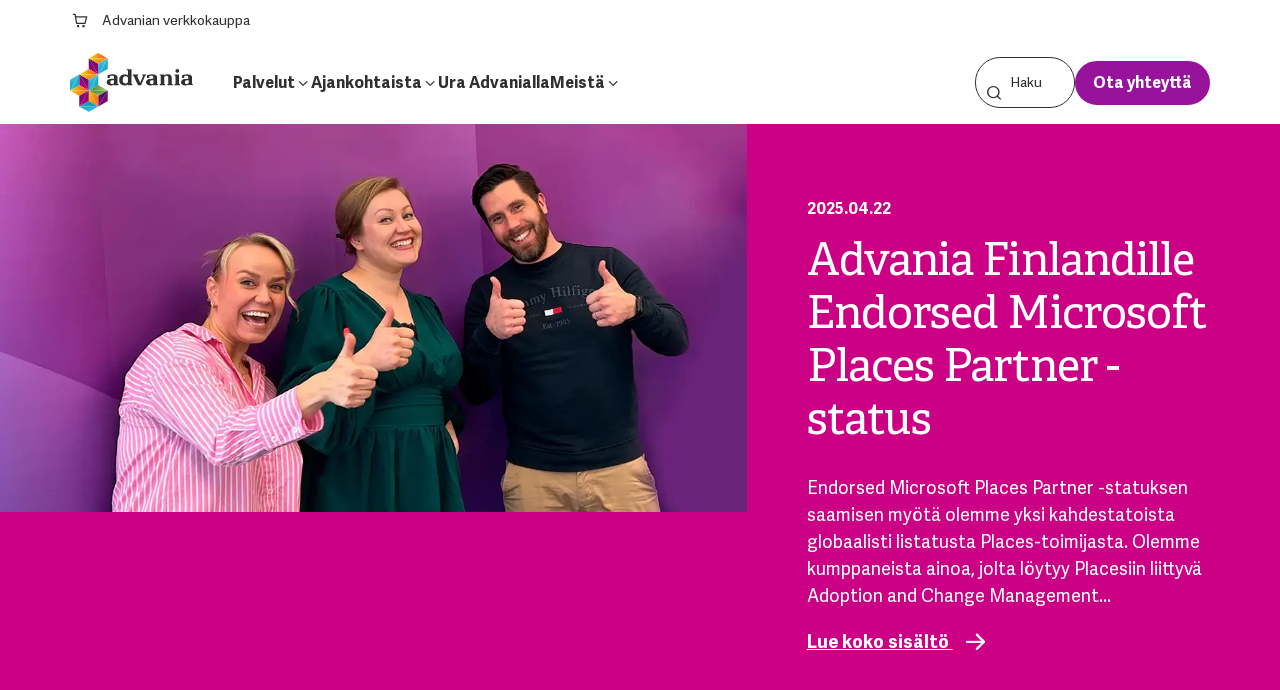

--- FILE ---
content_type: text/html; charset=UTF-8
request_url: https://www.advania.fi/uutiset/tag/digitaalinen-ty%C3%B6ymp%C3%A4rist%C3%B6
body_size: 9766
content:
<!doctype html><html lang="fi" class="no-js   hs-content-id-95663340018 hs-blog-listing hs-blog-id-95663340017 archive-template 
	site-header--white
"><head>

		<meta charset="utf-8">
		<title>Uutiset - Advania Finland | Digitaalinen työympäristö</title>
		<meta name="description" content="Digitaalinen työympäristö | Tutustu ajankohtaisiin uutisiimme ja tiedä, mitä Advanialla tapahtuu. Lue alan kehityksestä, kampanjoistamme ja uramahdollisuuksistamme.">

		<script>
			document.documentElement.classList.remove('no-js');
			document.documentElement.classList.add('js');
		</script>

		

		
			<link rel="preload" href="https://www.advania.fi/hubfs/raw_assets/public/advania-invise-theme/dist/assets/fonts/Adelle-Reg.woff2" as="font" type="font/woff2" crossorigin>
		
			<link rel="preload" href="https://www.advania.fi/hubfs/raw_assets/public/advania-invise-theme/dist/assets/fonts/Adelle-RegItalic.woff2" as="font" type="font/woff2" crossorigin>
		
			<link rel="preload" href="https://www.advania.fi/hubfs/raw_assets/public/advania-invise-theme/dist/assets/fonts/Adelle-SemiBold.woff2" as="font" type="font/woff2" crossorigin>
		
			<link rel="preload" href="https://www.advania.fi/hubfs/raw_assets/public/advania-invise-theme/dist/assets/fonts/Adelle-SemiBoldItalic.woff2" as="font" type="font/woff2" crossorigin>
		
			<link rel="preload" href="https://www.advania.fi/hubfs/raw_assets/public/advania-invise-theme/dist/assets/fonts/AdelleSans.woff2" as="font" type="font/woff2" crossorigin>
		
			<link rel="preload" href="https://www.advania.fi/hubfs/raw_assets/public/advania-invise-theme/dist/assets/fonts/AdelleSans-Italic.woff2" as="font" type="font/woff2" crossorigin>
		
			<link rel="preload" href="https://www.advania.fi/hubfs/raw_assets/public/advania-invise-theme/dist/assets/fonts/AdelleSans-Bold.woff2" as="font" type="font/woff2" crossorigin>
		
			<link rel="preload" href="https://www.advania.fi/hubfs/raw_assets/public/advania-invise-theme/dist/assets/fonts/AdelleSans-BoldItalic.woff2" as="font" type="font/woff2" crossorigin>
		

		<link rel="shortcut icon" href="https://www.advania.fi/hubfs/_Finland/Logot/Advania-favicon-icon.png">
		
		<meta name="viewport" content="width=device-width, initial-scale=1">

    
    <meta property="og:description" content="Digitaalinen työympäristö | Tutustu ajankohtaisiin uutisiimme ja tiedä, mitä Advanialla tapahtuu. Lue alan kehityksestä, kampanjoistamme ja uramahdollisuuksistamme.">
    <meta property="og:title" content="Uutiset - Advania Finland | Digitaalinen työympäristö">
    <meta name="twitter:description" content="Digitaalinen työympäristö | Tutustu ajankohtaisiin uutisiimme ja tiedä, mitä Advanialla tapahtuu. Lue alan kehityksestä, kampanjoistamme ja uramahdollisuuksistamme.">
    <meta name="twitter:title" content="Uutiset - Advania Finland | Digitaalinen työympäristö">

    

    

    <style>
a.cta_button{-moz-box-sizing:content-box !important;-webkit-box-sizing:content-box !important;box-sizing:content-box !important;vertical-align:middle}.hs-breadcrumb-menu{list-style-type:none;margin:0px 0px 0px 0px;padding:0px 0px 0px 0px}.hs-breadcrumb-menu-item{float:left;padding:10px 0px 10px 10px}.hs-breadcrumb-menu-divider:before{content:'›';padding-left:10px}.hs-featured-image-link{border:0}.hs-featured-image{float:right;margin:0 0 20px 20px;max-width:50%}@media (max-width: 568px){.hs-featured-image{float:none;margin:0;width:100%;max-width:100%}}.hs-screen-reader-text{clip:rect(1px, 1px, 1px, 1px);height:1px;overflow:hidden;position:absolute !important;width:1px}
</style>

<link rel="stylesheet" href="https://www.advania.fi/hubfs/hub_generated/template_assets/1/284885795005/1769502562147/template_app.min.css">

    


    

<script type="text/javascript">window.gdprAppliesGlobally=true;(function(){function n(e){if(!window.frames[e]){if(document.body&&document.body.firstChild){var t=document.body;var r=document.createElement("iframe");r.style.display="none";r.name=e;r.title=e;t.insertBefore(r,t.firstChild)}else{setTimeout(function(){n(e)},5)}}}function e(r,a,o,s,c){function e(e,t,r,n){if(typeof r!=="function"){return}if(!window[a]){window[a]=[]}var i=false;if(c){i=c(e,n,r)}if(!i){window[a].push({command:e,version:t,callback:r,parameter:n})}}e.stub=true;e.stubVersion=2;function t(n){if(!window[r]||window[r].stub!==true){return}if(!n.data){return}var i=typeof n.data==="string";var e;try{e=i?JSON.parse(n.data):n.data}catch(t){return}if(e[o]){var a=e[o];window[r](a.command,a.version,function(e,t){var r={};r[s]={returnValue:e,success:t,callId:a.callId};if(n.source){n.source.postMessage(i?JSON.stringify(r):r,"*")}},a.parameter)}}if(typeof window[r]!=="function"){window[r]=e;if(window.addEventListener){window.addEventListener("message",t,false)}else{window.attachEvent("onmessage",t)}}}e("__uspapi","__uspapiBuffer","__uspapiCall","__uspapiReturn");n("__uspapiLocator");e("__tcfapi","__tcfapiBuffer","__tcfapiCall","__tcfapiReturn");n("__tcfapiLocator");(function(e){var t=document.createElement("link");t.rel="preconnect";t.as="script";var r=document.createElement("link");r.rel="dns-prefetch";r.as="script";var n=document.createElement("link");n.rel="preload";n.as="script";var i=document.createElement("script");i.id="spcloader";i.type="text/javascript";i["async"]=true;i.charset="utf-8";var a="https://sdk.privacy-center.org/"+e+"/loader.js?target="+document.location.hostname;if(window.didomiConfig&&window.didomiConfig.user){var o=window.didomiConfig.user;var s=o.country;var c=o.region;if(s){a=a+"&country="+s;if(c){a=a+"&region="+c}}}t.href="https://sdk.privacy-center.org/";r.href="https://sdk.privacy-center.org/";n.href=a;i.src=a;var d=document.getElementsByTagName("script")[0];d.parentNode.insertBefore(t,d);d.parentNode.insertBefore(r,d);d.parentNode.insertBefore(n,d);d.parentNode.insertBefore(i,d)})("97287281-0be1-45dc-8e19-527958909225")})();</script>
<!-- Google Tag Manager -->
<script>(function(w,d,s,l,i){w[l]=w[l]||[];w[l].push({'gtm.start':
new Date().getTime(),event:'gtm.js'});var f=d.getElementsByTagName(s)[0],
j=d.createElement(s),dl=l!='dataLayer'?'&l='+l:'';j.async=true;j.src=
'https://www.googletagmanager.com/gtm.js?id='+i+dl;f.parentNode.insertBefore(j,f);
})(window,document,'script','dataLayer','GTM-565JFTH');</script>
<!-- End Google Tag Manager -->
<meta property="og:url" content="https://www.advania.fi/uutiset/tag/digitaalinen-ty%C3%B6ymp%C3%A4rist%C3%B6">
<meta property="og:type" content="blog">
<meta name="twitter:card" content="summary">
<link rel="alternate" type="application/rss+xml" href="https://www.advania.fi/uutiset/rss.xml">
<meta name="twitter:domain" content="www.advania.fi">

<meta http-equiv="content-language" content="fi">







	<meta name="generator" content="HubSpot"></head>

	<body>

		
			<div data-global-resource-path="advania-invise-theme/templates/global-partials/site-header.html">

	

<nav id="pre-header">

	

	






	

	
		
		
		
	

	

	<ul class="menu-top">

		
		
				
			
			
		<li class="svg">
			<a href="https://verkkokauppa.advania.fi/scripts/etusivu">
				<strong>Advanian verkkokauppa <svg xmlns="http://www.w3.org/2000/svg" width="800" height="800" fill="none" viewbox="0 0 24 24"><path fill="#FFF" d="M11.25 18.75c0 .83-.67 1.5-1.5 1.5s-1.5-.67-1.5-1.5.67-1.5 1.5-1.5 1.5.67 1.5 1.5Zm5-1.5c-.83 0-1.5.67-1.5 1.5s.67 1.5 1.5 1.5 1.5-.67 1.5-1.5-.67-1.5-1.5-1.5Zm4.48-9.57-2 8a.75.75 0 0 1-.73.57H8c-.36 0-.67-.26-.74-.62L5.37 5.25H4c-.41 0-.75-.34-.75-.75s.34-.75.75-.75h2c.36 0 .67.26.74.62l.43 2.38H20a.754.754 0 0 1 .73.93Zm-1.69.57H7.44l1.18 6.5h8.79l1.63-6.5Z" /></svg></strong></a></li>
	
		

		
	</ul>
	


</nav>

<header id="site-header">

	

	



<a href="/" class="site-logo"><svg xmlns="http://www.w3.org/2000/svg" fill="none" viewbox="0 0 503 242">
  <path fill="#000" fill-rule="evenodd" d="M291.068 131.923h-13.434l-16.69-36.309c-.407-.807-.815-1.21-.815-1.614-.407-.403-.407-.806-.814-.806s-.814-.404-1.221-.404h-1.628V87.95h22.797v4.841h-3.257c-.407 0-.814.404-.814.404v1.613c.407.807.814 1.614 1.221 3.228l10.584 24.609 10.178-24.206c.407-1.613 1.221-2.42 1.221-3.227.407-.807.407-1.21.407-1.614 0-.403-.407-.403-.814-.807h-2.443V87.95h15.877v4.841h-2.85c-.407 0-.407 0-.814.404-.407 0-.407.403-.814.806-.407.404-.407.807-.815 1.614l-15.062 36.309Zm75.719-43.974h17.504v4.034c.408-.403 1.222-.806 2.036-1.21.814-.403 2.035-1.21 3.257-1.614 1.221-.403 2.849-1.21 4.478-1.614 1.628-.403 3.663-.403 6.106-.403 5.292 0 9.363 1.21 11.805 3.631 2.443 2.42 4.071 6.052 4.071 10.893V126.275c0 .404 0 .807.407.807.408 0 .408.404.815.404h3.256v4.841H398.54v-4.841H400.575c.407 0 .814 0 .814-.404 0 0 .407-.403.407-.807v-26.223c0-1.21-.407-2.42-.814-3.63-.407-.808-.814-1.615-1.628-2.018-.814-.403-2.036-.807-3.257-.807s-2.443 0-3.664.404c-1.221.403-2.035.806-2.849 1.21-.815.403-1.629.807-2.443 1.614-.814.403-1.221.806-1.628 1.21v27.837c0 .403 0 .807.407.807s.407.403.814.403H388.769v4.841h-21.982v-4.841h3.256c.407 0 .815 0 .815-.403 0 0 .407-.404.407-.807V93.597c0-.403 0-.807-.407-.807-.408 0-.408-.403-.815-.403h-3.256v-4.438Zm78.975 36.713v1.613c0 .404 0 .807.407.807 0 0 .407.404.814.404H450.24v4.841h-22.797v-4.841H430.7c.407 0 .814 0 .814-.404 0 0 .407-.403.407-.807V94c0-.403 0-.806-.407-.806s-.407-.404-.814-.404H427.443V87.95h18.726v36.713h-.407Zm-248.731 2.42h-1.629c-.407 0-.814 0-.814-.403 0 0-.407-.404-.407-.807v-25.013c0-2.824-.407-4.841-1.628-6.455-.814-1.614-2.443-3.227-4.071-4.034-1.628-1.21-3.664-1.614-6.106-2.018-2.443-.403-4.885-.806-7.735-.806-2.443 0-4.885 0-7.328.403-2.442.403-4.478.807-6.513 1.21-2.036.404-3.257.807-4.885 1.614-1.221.404-2.036.807-2.443.807v10.893h9.363v-5.648c0-.404.407-1.21.815-1.614.814-.807 2.442-1.614 4.07-2.017 1.629-.404 3.257-.404 4.478-.404 2.85 0 5.293.404 6.107 1.614 1.221 1.21 1.628 3.227 1.628 6.455v5.245h-6.92c-2.85 0-5.7 0-8.549.403-2.85.403-5.292 1.21-7.328 2.017-2.035 1.211-3.664 2.421-4.885 4.438-1.221 2.017-2.035 4.034-2.035 7.262 0 2.42.407 4.438 1.628 6.051.814 1.614 2.442 2.824 4.071 4.035 1.628.807 3.664 1.613 5.699 2.017 2.035.403 4.071.807 6.513.807 2.036 0 4.071-.404 5.7-.807 1.628-.404 2.849-.807 4.071-1.614.814-.403 1.628-.807 2.035-1.21v2.42h18.319v-4.841h-1.221Zm-17.912-2.824c-.407.404-1.221.807-1.628 1.211l-2.443 1.21c-.814.403-2.035.403-3.257.403-2.035 0-3.664-.403-4.885-1.613-1.221-1.211-2.035-2.825-2.035-5.649 0-2.017.407-3.631 1.221-4.841.814-1.21 2.035-2.017 3.257-2.42 1.221-.404 2.442-.404 3.664-.404h7.327v11.296c-.407 0-.814.404-1.221.807Zm179.526 2.824h-1.628c-.408 0-.815 0-.815-.403 0 0-.407-.404-.407-.807v-25.013c0-2.824-.407-4.841-1.628-6.455-.814-1.614-2.443-3.227-4.071-4.034-1.628-1.21-3.664-1.614-6.106-2.018-2.443-.403-4.885-.806-7.735-.806-2.443 0-4.885 0-7.328.403-2.442.403-4.478.807-6.513 1.21-2.035.404-3.257.807-4.885 1.614-1.221.404-2.036.807-2.443.807v10.893h8.549v-5.648c0-.404.407-1.21.814-1.614.815-.807 2.443-1.614 4.071-2.017 1.629-.404 3.257-.404 4.478-.404 2.85 0 5.292.404 6.107 1.614 1.221 1.21 1.628 3.227 1.628 6.455v5.245h-6.921c-2.849 0-5.699 0-8.548.403-2.85.403-5.293 1.21-7.328 2.017-2.035 1.211-3.664 2.421-4.885 4.438-1.221 2.017-2.035 4.034-2.035 7.262 0 2.42.407 4.438 1.628 6.051.814 1.614 2.442 2.824 4.071 4.035 1.628.807 3.664 1.613 5.699 2.017 2.035.403 4.071.807 6.513.807 2.036 0 4.071-.404 5.7-.807 1.628-.404 2.849-.807 4.071-1.614.814-.403 1.628-.807 2.035-1.21v2.42h18.319v-4.841h-.407Zm-17.505-2.824c-.407.404-1.221.807-1.628 1.211l-2.443 1.21c-.814.403-2.035.403-3.257.403-2.035 0-3.663-.403-4.885-1.613-1.221-1.211-2.035-2.825-2.035-5.649 0-2.017.407-3.631 1.221-4.841.814-1.21 2.036-2.017 3.257-2.42 1.221-.404 2.442-.404 3.664-.404h6.92v11.296l-.814.807Zm160.8 2.824h-1.628c-.407 0-.815 0-.815-.403 0 0-.407-.404-.407-.807v-25.013c0-2.824-.407-4.841-1.628-6.455-.814-1.614-2.443-3.227-4.071-4.034-1.628-.807-3.664-1.614-6.106-2.018-2.443-.403-4.885-.806-7.735-.806-2.442 0-4.885 0-7.327.403-2.443.403-4.478.807-6.514 1.21-2.035.404-3.257.807-4.885 1.614-1.221.404-2.035.807-2.442.807v10.893h8.548v-5.648c0-.404.407-1.21.815-1.614.814-.807 2.442-1.614 4.07-2.017 1.629-.404 3.257-.404 4.478-.404 2.85 0 5.293.404 6.107 1.614 1.221 1.21 1.628 3.227 1.628 6.455v5.245h-6.92c-2.85 0-5.7.403-8.549.403-2.85.403-5.292 1.21-7.328 2.017-2.035 1.211-3.664 2.421-4.885 4.438-1.221 2.017-2.035 4.034-2.035 7.262 0 2.42.407 4.438 1.628 6.051.814 1.614 2.443 2.824 4.071 4.035 1.628.807 3.664 1.613 5.699 2.017 2.036.403 4.071.807 6.514.807 2.035 0 4.07-.404 5.699-.807 1.628-.404 2.849-.807 4.071-1.614.814-.403 1.628-.807 2.035-1.21v2.017h18.319v-4.841h-.407v.403Zm-17.912-2.824c-.407.404-1.221.807-1.628 1.211l-2.443 1.21c-.814.403-2.035.403-3.256.403-2.036 0-3.664-.403-4.886-1.613-1.221-1.211-2.035-2.825-2.035-5.649 0-2.017.407-3.631 1.221-4.841.814-1.21 2.036-2.017 3.257-2.42 1.221-.404 2.443-.404 3.664-.404h7.327v11.296s-.407.404-1.221.807Zm-230.005 2.824h-1.628c-.407 0-.814 0-.814-.403 0 0-.407-.404-.407-.807V66.163h-18.727v4.842H235.704c.407 0 .814 0 .814.403.407 0 .407.404.407.807v19.364c-.814-1.21-2.442-2.016-4.478-2.823-2.035-.807-4.885-1.21-8.141-1.21-2.85 0-5.7.403-8.549 1.21-2.85.807-5.292 2.42-7.328 4.034-2.035 2.017-3.664 4.438-5.292 7.262-1.221 2.824-2.035 6.455-2.035 10.489 0 4.438.814 8.069 2.035 10.893s3.257 5.245 5.292 6.859c2.036 1.613 4.478 2.824 7.328 3.63 2.849.807 5.292 1.211 7.735 1.211 2.442 0 4.477-.404 6.106-.807 1.628-.404 3.257-1.21 4.478-2.017 1.221-.404 2.035-1.211 2.442-1.614v3.227H254.837v-4.841h-.814Zm-27.275-31.871c6.107 0 9.363 3.63 10.177 5.244v18.559c-1.221 2.017-4.07 6.051-9.77 6.051-6.106 0-9.363-3.631-10.177-5.245-1.221-2.42-1.221-6.455-1.221-9.682 0-3.631.407-7.262 1.628-9.279 2.443-3.631 5.699-5.648 9.363-5.648ZM438.841 65.76c-4.071 0-7.734 3.227-7.734 7.665 0 4.035 3.256 7.666 7.734 7.666 4.071 0 7.735-3.228 7.735-7.666 0-4.438-3.257-7.665-7.735-7.665Z" clip-rule="evenodd" />
  <path fill="url(#a)" fill-rule="evenodd" d="M115.206 87.949V43.974L76.939 22.19l38.267 65.76Z" clip-rule="evenodd" />
  <path fill="url(#b)" fill-rule="evenodd" d="M76.94 22.189 115.206 0l38.673 22.189h-76.94Z" clip-rule="evenodd" />
  <path fill="url(#c)" fill-rule="evenodd" d="M153.88 22.189v43.57l-38.674 22.19 38.674-65.76Z" clip-rule="evenodd" />
  <path fill="url(#d)" fill-rule="evenodd" d="M76.94 22.189v43.57l38.266 22.19-38.267-65.76Z" clip-rule="evenodd" />
  <path fill="url(#e)" fill-rule="evenodd" d="M115.206 87.949V43.974L153.88 22.19l-38.674 65.76Z" clip-rule="evenodd" />
  <path fill="url(#f)" fill-rule="evenodd" d="m153.879 22.189-38.673 21.785L76.939 22.19h76.94Z" clip-rule="evenodd" />
  <path fill="url(#g)" fill-rule="evenodd" d="m153.879 153.709-38.673 22.189-38.267-22.189h76.94Z" clip-rule="evenodd" />
  <path fill="url(#h)" fill-rule="evenodd" d="M153.879 153.709v43.974l-38.673 22.189 38.673-66.163Z" clip-rule="evenodd" />
  <path fill="url(#i)" fill-rule="evenodd" d="M115.206 219.872v-43.974l38.673-22.189-38.673 66.163Z" clip-rule="evenodd" />
  <path fill="url(#j)" fill-rule="evenodd" d="M76.94 153.709v43.974l38.266 22.189-38.267-66.163Z" clip-rule="evenodd" />
  <path fill="url(#k)" fill-rule="evenodd" d="M115.206 219.872v-43.974l-38.267-22.189 38.267 66.163Z" clip-rule="evenodd" />
  <path fill="url(#l)" fill-rule="evenodd" d="m76.94 153.709 38.266-21.786 38.673 21.786h-76.94Z" clip-rule="evenodd" />
  <path fill="url(#m)" fill-rule="evenodd" d="M38.266 87.949 76.94 65.76l38.267 22.189h-76.94Z" clip-rule="evenodd" />
  <path fill="url(#n)" fill-rule="evenodd" d="M115.206 87.95v43.974l-38.267 21.785 38.267-65.76Z" clip-rule="evenodd" />
  <path fill="url(#o)" fill-rule="evenodd" d="M76.94 153.709v-43.974L38.265 87.949l38.673 65.76Z" clip-rule="evenodd" />
  <path fill="url(#p)" fill-rule="evenodd" d="M38.266 87.95v43.974l38.673 21.785-38.673-65.76Z" clip-rule="evenodd" />
  <path fill="url(#q)" fill-rule="evenodd" d="M76.94 153.709v-43.974l38.266-21.786-38.267 65.76Z" clip-rule="evenodd" />
  <path fill="url(#r)" fill-rule="evenodd" d="m115.206 87.95-38.267 21.785-38.673-21.786h76.94Z" clip-rule="evenodd" />
  <path fill="url(#s)" fill-rule="evenodd" d="m76.94 153.709-38.674 22.189L0 153.709h76.94Z" clip-rule="evenodd" />
  <path fill="url(#t)" fill-rule="evenodd" d="M0 153.709v-43.974l38.266-21.786L0 153.71Z" clip-rule="evenodd" />
  <path fill="url(#u)" fill-rule="evenodd" d="m0 153.709 38.266-21.786 38.674 21.786H0Z" clip-rule="evenodd" />
  <path fill="url(#v)" fill-rule="evenodd" d="M38.266 87.95v43.974L0 153.709l38.266-65.76Z" clip-rule="evenodd" />
  <path fill="url(#w)" fill-rule="evenodd" d="M76.94 153.709v43.975l-38.674 22.189 38.673-66.164Z" clip-rule="evenodd" />
  <path fill="url(#x)" fill-rule="evenodd" d="m115.206 219.872-38.267 21.786-38.673-21.786h76.94Z" clip-rule="evenodd" />
  <path fill="url(#y)" fill-rule="evenodd" d="m38.266 219.872 38.673-22.189 38.267 22.189h-76.94Z" clip-rule="evenodd" />
  <path fill="url(#z)" fill-rule="evenodd" d="M38.266 219.873v-43.975l38.673-22.189-38.673 66.164Z" clip-rule="evenodd" />
  <defs>
    <lineargradient id="a" x1="96.058" x2="96.058" y1="109.275" y2="6.42" gradientunits="userSpaceOnUse">
      <stop stop-color="#C4007E" />
      <stop offset="1" stop-color="#471267" />
    </lineargradient>
    <lineargradient id="b" x1="76.847" x2="153.7" y1="10.997" y2="10.997" gradientunits="userSpaceOnUse">
      <stop stop-color="#FFE700" />
      <stop offset=".018" stop-color="#FFE401" />
      <stop offset=".344" stop-color="#F8A912" />
      <stop offset=".623" stop-color="#F47E1E" />
      <stop offset=".841" stop-color="#F16425" />
      <stop offset=".969" stop-color="#F05A28" />
    </lineargradient>
    <lineargradient id="c" x1="165.033" x2="118.871" y1="85.239" y2="69.417" gradientunits="userSpaceOnUse">
      <stop stop-color="#008DAC" />
      <stop offset="1" stop-color="#3AC3DF" />
    </lineargradient>
    <lineargradient id="d" x1="96.195" x2="94.162" y1="90.873" y2="20.908" gradientunits="userSpaceOnUse">
      <stop stop-color="#C4007E" />
      <stop offset="1" stop-color="#471267" />
    </lineargradient>
    <lineargradient id="e" x1="134.484" x2="134.484" y1="109.043" y2="33.782" gradientunits="userSpaceOnUse">
      <stop stop-color="#008DAC" />
      <stop offset="1" stop-color="#3AC3DF" />
    </lineargradient>
    <lineargradient id="f" x1="66.809" x2="85.517" y1="13.061" y2="81.759" gradientunits="userSpaceOnUse">
      <stop stop-color="#FFE700" />
      <stop offset=".018" stop-color="#FFE401" />
      <stop offset=".344" stop-color="#F8A912" />
      <stop offset=".623" stop-color="#F47E1E" />
      <stop offset=".841" stop-color="#F16425" />
      <stop offset=".969" stop-color="#F05A28" />
    </lineargradient>
    <lineargradient id="g" x1="79.102" x2="89.369" y1="144.996" y2="189.341" gradientunits="userSpaceOnUse">
      <stop offset=".453" stop-color="#5F943D" />
      <stop offset="1" stop-color="#AFD475" />
    </lineargradient>
    <lineargradient id="h" x1="165.041" x2="118.889" y1="217.16" y2="201.534" gradientunits="userSpaceOnUse">
      <stop stop-color="#C4007E" />
      <stop offset="1" stop-color="#471267" />
    </lineargradient>
    <lineargradient id="i" x1="134.484" x2="134.484" y1="240.967" y2="165.689" gradientunits="userSpaceOnUse">
      <stop stop-color="#C4007E" />
      <stop offset="1" stop-color="#471267" />
    </lineargradient>
    <lineargradient id="j" x1="59.437" x2="152.814" y1="152.512" y2="194.445" gradientunits="userSpaceOnUse">
      <stop stop-color="#FFE700" />
      <stop offset=".018" stop-color="#FFE401" />
      <stop offset=".344" stop-color="#F8A912" />
      <stop offset=".623" stop-color="#F47E1E" />
      <stop offset=".841" stop-color="#F16425" />
      <stop offset=".969" stop-color="#F05A28" />
    </lineargradient>
    <lineargradient id="k" x1="44.036" x2="152.366" y1="152.434" y2="175.547" gradientunits="userSpaceOnUse">
      <stop stop-color="#FFE700" />
      <stop offset=".018" stop-color="#FFE401" />
      <stop offset=".344" stop-color="#F8A912" />
      <stop offset=".623" stop-color="#F47E1E" />
      <stop offset=".841" stop-color="#F16425" />
      <stop offset=".969" stop-color="#F05A28" />
    </lineargradient>
    <lineargradient id="l" x1="57.192" x2="142.952" y1="141.592" y2="177.784" gradientunits="userSpaceOnUse">
      <stop offset=".453" stop-color="#5F943D" />
      <stop offset="1" stop-color="#AFD475" />
    </lineargradient>
    <lineargradient id="m" x1="38.422" x2="115.269" y1="76.947" y2="76.947" gradientunits="userSpaceOnUse">
      <stop stop-color="#FFE700" />
      <stop offset=".018" stop-color="#FFE401" />
      <stop offset=".344" stop-color="#F8A912" />
      <stop offset=".623" stop-color="#F47E1E" />
      <stop offset=".841" stop-color="#F16425" />
      <stop offset=".969" stop-color="#F05A28" />
    </lineargradient>
    <lineargradient id="n" x1="126.612" x2="80.479" y1="151.199" y2="135.717" gradientunits="userSpaceOnUse">
      <stop stop-color="#008DAC" />
      <stop offset="1" stop-color="#3AC3DF" />
    </lineargradient>
    <lineargradient id="o" x1="57.635" x2="57.635" y1="175.241" y2="72.359" gradientunits="userSpaceOnUse">
      <stop stop-color="#C4007E" />
      <stop offset="1" stop-color="#471267" />
    </lineargradient>
    <lineargradient id="p" x1="57.635" x2="57.635" y1="146.208" y2="66.137" gradientunits="userSpaceOnUse">
      <stop stop-color="#C4007E" />
      <stop offset="1" stop-color="#471267" />
    </lineargradient>
    <lineargradient id="q" x1="96.058" x2="96.058" y1="175.01" y2="99.729" gradientunits="userSpaceOnUse">
      <stop stop-color="#008DAC" />
      <stop offset="1" stop-color="#3AC3DF" />
    </lineargradient>
    <lineargradient id="r" x1="26" x2="49.349" y1="82.294" y2="151.471" gradientunits="userSpaceOnUse">
      <stop stop-color="#FFE700" />
      <stop offset=".018" stop-color="#FFE401" />
      <stop offset=".344" stop-color="#F8A912" />
      <stop offset=".623" stop-color="#F47E1E" />
      <stop offset=".841" stop-color="#F16425" />
      <stop offset=".969" stop-color="#F05A28" />
    </lineargradient>
    <lineargradient id="s" x1="-25.306" x2="44.396" y1="157.789" y2="229.535" gradientunits="userSpaceOnUse">
      <stop stop-color="#FFE700" />
      <stop offset=".018" stop-color="#FFE401" />
      <stop offset=".344" stop-color="#F8A912" />
      <stop offset=".623" stop-color="#F47E1E" />
      <stop offset=".841" stop-color="#F16425" />
      <stop offset=".969" stop-color="#F05A28" />
    </lineargradient>
    <lineargradient id="t" x1="19.211" x2="19.211" y1="175.01" y2="99.729" gradientunits="userSpaceOnUse">
      <stop stop-color="#008DAC" />
      <stop offset="1" stop-color="#3AC3DF" />
    </lineargradient>
    <lineargradient id="u" x1="0" x2="76.848" y1="142.907" y2="142.907" gradientunits="userSpaceOnUse">
      <stop stop-color="#FFE700" />
      <stop offset=".018" stop-color="#FFE401" />
      <stop offset=".344" stop-color="#F8A912" />
      <stop offset=".623" stop-color="#F47E1E" />
      <stop offset=".841" stop-color="#F16425" />
      <stop offset=".969" stop-color="#F05A28" />
    </lineargradient>
    <lineargradient id="v" x1="49.766" x2="3.633" y1="151.199" y2="135.717" gradientunits="userSpaceOnUse">
      <stop stop-color="#008DAC" />
      <stop offset="1" stop-color="#3AC3DF" />
    </lineargradient>
    <lineargradient id="w" x1="57.635" x2="57.635" y1="216.553" y2="146.083" gradientunits="userSpaceOnUse">
      <stop stop-color="#C4007E" />
      <stop offset="1" stop-color="#471267" />
    </lineargradient>
    <lineargradient id="x" x1="26.041" x2="34.447" y1="191.161" y2="250.589" gradientunits="userSpaceOnUse">
      <stop stop-color="#008DAC" />
      <stop offset="1" stop-color="#3AC3DF" />
    </lineargradient>
    <lineargradient id="y" x1="116.603" x2="107.847" y1="196.979" y2="257.556" gradientunits="userSpaceOnUse">
      <stop stop-color="#008DAC" />
      <stop offset="1" stop-color="#3AC3DF" />
    </lineargradient>
    <lineargradient id="z" x1="74.38" x2="20.309" y1="203.472" y2="185.165" gradientunits="userSpaceOnUse">
      <stop stop-color="#C4007E" />
      <stop offset="1" stop-color="#471267" />
    </lineargradient>
  </defs>
</svg></a>

	<nav>
		

	


		

	






	

	
		
		
		
	

	

	<ul class="main-menu menu">

		
		
				
			
				
			
				
			
				
			
			
		<li class="dropdown">
			<a href="https://www.advania.fi/palvelumme/">
				Palvelut</a>

	

	<ul class="sub-menu">

		
		
				
			
				
			
				
			
				
			
				
			
				
			
				
			
				
			
				
			
				
			
				
			
				
			
				
			
			
		<li>
			<a href="https://www.advania.fi/palvelumme/it-ulkoistus">
				IT-ulkoistus</a></li>
	
		
			
		<li class="dropdown">
			<a href="https://www.advania.fi/palvelumme/pilvipalvelut">
				Pilvipalvelut</a>

	

	<ul class="sub-menu">

		
		
				
			
				
			
				
			
				
			
				
			
				
			
				
			
			
		<li>
			<a href="https://www.advania.fi/palvelumme/pilvipalvelut/hybridipilvi">
				Hybridipilvi</a></li>
	
		
			
		<li>
			<a href="https://www.advania.fi/palvelumme/pilvipalvelut/julkinen-pilvi">
				Julkinen pilvi</a></li>
	
		
			
		<li class="dropdown">
			<a href="https://www.advania.fi/palvelumme/microsoft/azure">
				Azure</a>

	

	<ul class="sub-menu">

		
		
				
			
				
			
			
		<li>
			<a href="https://www.advania.fi/fi/palvelumme/microsoft/azure-virtual-desktop">
				Azure Virtual Desktop</a></li>
	
		
			
		<li>
			<a href="https://www.advania.fi/microsoft/azure-devops">
				Azure DevOps</a></li>
	
		

		
	</ul></li>
	
		
			
		<li>
			<a href="https://www.advania.fi/palvelumme/pilvipalvelut/kubernetes">
				Kubernetes</a></li>
	
		
			
		<li>
			<a href="https://www.advania.fi/palvelumme/pilvipalvelut/oracle-cloud">
				Oracle Cloud</a></li>
	
		
			
		<li>
			<a href="https://www.advania.fi/palvelumme/pilvipalvelut/pilvisali">
				Pilvisali</a></li>
	
		
			
		<li>
			<a href="https://www.advania.fi/palvelumme/pilvipalvelut/konesali">
				Konesali</a></li>
	
		

		
	</ul></li>
	
		
			
		<li>
			<a href="https://www.advania.fi/palvelumme/tietoturva">
				Tietoturva</a></li>
	
		
			
		<li class="dropdown">
			<a href="https://www.advania.fi/palvelumme/moderni-tyoymparisto">
				Moderni työympäristö</a>

	

	<ul class="sub-menu">

		
		
				
			
				
			
				
			
				
			
				
			
				
			
			
		<li class="dropdown">
			<a href="https://www.advania.fi/palvelumme/moderni-tyoymparisto/intranet-tiimityo-ja-dokumentinhallintaratkaisut">
				Intranet-, tiimityö- ja dokumentihallintaratkaisut</a>

	

	<ul class="sub-menu">

		
		
				
			
				
			
			
		<li>
			<a href="https://www.advania.fi/palvelumme/microsoft/sharepoint-intranet">
				SharePoint-intranet</a></li>
	
		
			
		<li>
			<a href="https://www.advania.fi/palvelumme/moderni-tyoymparisto/fresh-intranet">
				Fresh Intranet</a></li>
	
		

		
	</ul></li>
	
		
			
		<li>
			<a href="https://www.advania.fi/palvelumme/tietoturva">
				Tietoturva</a></li>
	
		
			
		<li>
			<a href="https://www.advania.fi/palvelumme/tietoturva/iam">
				Identiteetin- ja pääsynhallinta (IAM)</a></li>
	
		
			
		<li>
			<a href="https://www.advania.fi/palvelumme/moderni-tyoymparisto/it-laitteet">
				IT-laitteet</a></li>
	
		
			
		<li>
			<a href="https://www.advania.fi/palvelumme/moderni-tyoymparisto/esitystekniikka">
				Esitystekniikka</a></li>
	
		
			
		<li>
			<a href="https://www.advania.fi/palvelumme/legaltech-asiakirjojen-hallinta">
				Legaltech</a></li>
	
		

		
	</ul></li>
	
		
			
		<li class="dropdown">
			<a href="https://www.advania.fi/palvelumme/moderni-tyoymparisto/loppukayttajapalvelut">
				Loppukäyttäjäpalvelut</a>

	

	<ul class="sub-menu">

		
		
				
			
				
			
				
			
			
		<li>
			<a href="https://www.advania.fi/palvelumme/moderni-tyoymparisto/laitehallinta">
				Laitehallinta</a></li>
	
		
			
		<li>
			<a href="https://www.advania.fi/palvelumme/moderni-tyoymparisto/laitteiden-elinkaarenhallinta">
				Laitteiden elinkaarenhallinta</a></li>
	
		
			
		<li>
			<a href="https://www.advania.fi/palvelumme/service-desk-palvelut">
				Service Desk -palvelut</a></li>
	
		

		
	</ul></li>
	
		
			
		<li class="dropdown">
			<a href="https://www.advania.fi/palvelumme/tekoaly">
				Tekoäly</a>

	

	<ul class="sub-menu">

		
		
				
			
				
			
				
			
			
		<li>
			<a href="https://www.advania.fi/palvelumme/advania-private-ai-platform">
				Advania Private AI Platform</a></li>
	
		
			
		<li>
			<a href="https://www.advania.fi/palvelumme/microsoft/copilot">
				Microsoft 365 Copilot</a></li>
	
		
			
		<li>
			<a href="https://www.advania.fi/palvelumme/microsoft/fabric">
				Microsoft Fabric</a></li>
	
		

		
	</ul></li>
	
		
			
		<li class="dropdown">
			<a href="https://www.advania.fi/palvelumme/microsoft">
				Microsoft-palvelut</a>

	

	<ul class="sub-menu">

		
		
				
			
				
			
				
			
				
			
				
			
				
			
				
			
				
			
				
			
				
			
				
			
				
			
				
			
				
			
				
			
			
		<li>
			<a href="https://www.advania.fi/palvelumme/moderni-tyoymparisto/microsoft-365">
				Microsoft 365</a></li>
	
		
			
		<li>
			<a href="https://www.advania.fi/palvelumme/microsoft/azure">
				Azure</a></li>
	
		
			
		<li>
			<a href="https://www.advania.fi/palvelumme/microsoft/copilot">
				Copilot</a></li>
	
		
			
		<li>
			<a href="https://www.advania.fi/palvelumme/microsoft/fabric">
				Fabric</a></li>
	
		
			
		<li>
			<a href="https://www.advania.fi/palvelumme/microsoft/power-platform">
				Power Platform</a></li>
	
		
			
		<li>
			<a href="https://www.advania.fi/palvelumme/microsoft/sharepoint">
				SharePoint</a></li>
	
		
			
		<li>
			<a href="https://www.advania.fi/palvelumme/microsoft/teams">
				Teams</a></li>
	
		
			
		<li>
			<a href="https://www.advania.fi/palvelumme/microsoft/teams-rooms">
				Teams Rooms</a></li>
	
		
			
		<li>
			<a href="https://www.advania.fi/palvelumme/microsoft/places">
				Places</a></li>
	
		
			
		<li>
			<a href="https://www.advania.fi/palvelumme/microsoft/viva">
				Viva</a></li>
	
		
			
		<li>
			<a href="https://www.advania.fi/palvelumme/lisenssit">
				Lisenssit</a></li>
	
		
			
		<li>
			<a href="https://www.advania.fi/palvelumme/microsoft/microsoft-365-ratkaisujen-hyodyntaminen">
				Konsultointi ja koulutukset</a></li>
	
		
			
		<li>
			<a href="https://www.advania.fi/palvelumme/sovelluskehitys">
				Sovelluskehitys</a></li>
	
		
			
		<li>
			<a href="https://www.advania.fi/palvelumme/microsoft/m365-keep-on-track-advisor">
				M365 Keep on Track Advisor -palvelu</a></li>
	
		
			
		<li>
			<a href="https://www.advania.fi/keep-on-track">
				M365 Keep on Track -webinaarit</a></li>
	
		

		
	</ul></li>
	
		
			
		<li>
			<a href="https://www.advania.fi/palvelumme/sovelluskehitys">
				Sovelluskehitys ja integraatiot</a></li>
	
		
			
		<li>
			<a href="https://www.advania.fi/palvelumme/tietokantapalvelut">
				Tietokantapalvelut</a></li>
	
		
			
		<li>
			<a href="https://www.advania.fi/palvelumme/verkkoratkaisut">
				Verkkoratkaisut</a></li>
	
		
			
		<li>
			<a href="https://www.advania.fi/palvelumme/asiantuntijapalvelut">
				Asiantuntijapalvelut ja konsultointi</a></li>
	
		
			
		<li class="dropdown">
			<a href="https://www.advania.fi/palvelumme/asiakaskokemus">
				Asiakaskokemus</a>

	

	<ul class="sub-menu">

		
		
				
			
			
		<li>
			<a href="https://www.advania.fi/fi/palvelumme/asiakaskokemus/genesys-cloud">
				Genesys Cloud CX</a></li>
	
		

		
	</ul></li>
	
		
			
		<li>
			<a href="https://www.advania.fi/palvelumme/it-palvelut-pk-yrityksille">
				IT-palvelut PK-yrityksille</a></li>
	
		

		
	</ul></li>
	
		
			
		<li class="dropdown">
			<a href="https://www.advania.fi/ajankohtaista">
				Ajankohtaista</a>

	

	<ul class="sub-menu">

		
		
				
			
				
			
				
			
				
			
				
			
				
			
				
			
			
		<li>
			<a href="https://www.advania.fi/uutiset">
				Uutiset</a></li>
	
		
			
		<li>
			<a href="https://www.advania.fi/blogi">
				Blogikirjoitukset</a></li>
	
		
			
		<li>
			<a href="https://www.advania.fi/ajankohtaista/asiakastarinat">
				Asiakastarinat</a></li>
	
		
			
		<li>
			<a href="https://www.advania.fi/ajankohtaista/tapahtumat">
				Tapahtumat ja webinaarit</a></li>
	
		
			
		<li>
			<a href="https://www.advania.fi/ajattelemisen-aihetta-podcast">
				Podcast</a></li>
	
		
			
		<li>
			<a href="https://www.advania.fi/ajankohtaista/julkaisupankki">
				Julkaisupankki</a></li>
	
		
			
		<li>
			<a href="https://www.advania.fi/tilaa-uutiskirje">
				Tilaa uutiskirjeemme</a></li>
	
		

		
	</ul></li>
	
		
			
		<li>
			<a href="https://www.advania.fi/ura-advanialla">
				Ura Advanialla</a></li>
	
		
			
		<li class="dropdown">
			<a href="https://www.advania.fi/meista">
				Meistä</a>

	

	<ul class="sub-menu">

		
		
				
			
				
			
				
			
				
			
				
			
			
		<li>
			<a href="https://www.advania.fi/meista/kumppanimme">
				Kumppanimme</a></li>
	
		
			
		<li class="dropdown">
			<a href="https://www.advania.fi/meista/vastuullisuus">
				Vastuullisuus</a>

	

	<ul class="sub-menu">

		
		
				
			
			
		<li>
			<a href="https://www.advania.fi/meista/vastuullisuus/ilmoituskanava">
				Whistleblowing-ilmoituskanava</a></li>
	
		

		
	</ul></li>
	
		
			
		<li>
			<a href="https://www.advania.fi/meista/johtoryhma">
				Johtoryhmä</a></li>
	
		
			
		<li>
			<a href="https://www.advania.fi/meista/laskutustiedot">
				Laskutustiedot</a></li>
	
		
			
		<li>
			<a href="https://www.advania.fi/ota-yhteytta">
				Ota yhteyttä</a></li>
	
		

		
	</ul></li>
	
		

		
	</ul>
	

		

	






	

	
		
		
		
	

	

	<ul class="menu-top-mobile">

		
		
				
			
			
		<li class="svg">
			<a href="https://verkkokauppa.advania.fi/scripts/etusivu">
				<strong>Advanian verkkokauppa <svg xmlns="http://www.w3.org/2000/svg" width="800" height="800" fill="none" viewbox="0 0 24 24"><path fill="#FFF" d="M11.25 18.75c0 .83-.67 1.5-1.5 1.5s-1.5-.67-1.5-1.5.67-1.5 1.5-1.5 1.5.67 1.5 1.5Zm5-1.5c-.83 0-1.5.67-1.5 1.5s.67 1.5 1.5 1.5 1.5-.67 1.5-1.5-.67-1.5-1.5-1.5Zm4.48-9.57-2 8a.75.75 0 0 1-.73.57H8c-.36 0-.67-.26-.74-.62L5.37 5.25H4c-.41 0-.75-.34-.75-.75s.34-.75.75-.75h2c.36 0 .67.26.74.62l.43 2.38H20a.754.754 0 0 1 .73.93Zm-1.69.57H7.44l1.18 6.5h8.79l1.63-6.5Z" /></svg></strong></a></li>
	
		

		
	</ul>
	

	
		<aside>
			

	


			

	



<form method="get" action="/hs-search-results" data-hs-do-not-collect="true" class="search-form">

	<p>
		<input type="hidden" name="language" value="fi">
		<input type="text" name="term" autocomplete="off" placeholder="Haku" value="">
		<button>Search</button>
	</p>

</form>
			

	




	<a href="https://www.advania.fi/ota-yhteytta" class="button">Ota yhteyttä</a>
	


		</aside>

	</nav>

	<a href="#site-header" class="menu-toggle" data-toggle-hash aria-label="Open menu"><span></span></a>

</header></div>
		

		
	<main>

		
		

		

	




<section id="archive" class="section site-header--spacing-small">

	<header class="bg--pink">

		
			<figure><img src="https://www.advania.fi/hs-fs/hubfs/_Finland/Blogikuvat/Advania-on-Endorsed-Microsoft-Places-Partner.webp?width=1920&amp;name=Advania-on-Endorsed-Microsoft-Places-Partner.webp" alt="Advania Finlandille Endorsed Microsoft Places Partner -status" width="1920" loading="eager" srcset="https://www.advania.fi/hs-fs/hubfs/_Finland/Blogikuvat/Advania-on-Endorsed-Microsoft-Places-Partner.webp?width=960&amp;name=Advania-on-Endorsed-Microsoft-Places-Partner.webp 960w, https://www.advania.fi/hs-fs/hubfs/_Finland/Blogikuvat/Advania-on-Endorsed-Microsoft-Places-Partner.webp?width=1920&amp;name=Advania-on-Endorsed-Microsoft-Places-Partner.webp 1920w, https://www.advania.fi/hs-fs/hubfs/_Finland/Blogikuvat/Advania-on-Endorsed-Microsoft-Places-Partner.webp?width=2880&amp;name=Advania-on-Endorsed-Microsoft-Places-Partner.webp 2880w, https://www.advania.fi/hs-fs/hubfs/_Finland/Blogikuvat/Advania-on-Endorsed-Microsoft-Places-Partner.webp?width=3840&amp;name=Advania-on-Endorsed-Microsoft-Places-Partner.webp 3840w, https://www.advania.fi/hs-fs/hubfs/_Finland/Blogikuvat/Advania-on-Endorsed-Microsoft-Places-Partner.webp?width=4800&amp;name=Advania-on-Endorsed-Microsoft-Places-Partner.webp 4800w, https://www.advania.fi/hs-fs/hubfs/_Finland/Blogikuvat/Advania-on-Endorsed-Microsoft-Places-Partner.webp?width=5760&amp;name=Advania-on-Endorsed-Microsoft-Places-Partner.webp 5760w" sizes="(max-width: 1920px) 100vw, 1920px"></figure>
		

		<div>
			<p class="text--kicker">2025.04.22</p>

			<h1 class="h2">Advania Finlandille Endorsed Microsoft Places Partner -status</h1>

			<div class="wysiwyg"><p>Endorsed Microsoft Places Partner -statuksen saamisen myötä olemme yksi kahdestatoista globaalisti listatusta Places-toimijasta. Olemme kumppaneista ainoa, jolta löytyy Placesiin liittyvä Adoption and Change Management...</p></div>

			
				<a href="https://www.advania.fi/uutiset/advania-finlandille-endorsed-microsoft-places-partner-status" class="link--arrow" aria-label="Lue aiheesta Advania Finlandille Endorsed Microsoft Places Partner -status">
					Lue koko sisältö
				</a>
			
		</div>

	</header>

	
	

	<div>

		

		
			<nav id="archive-filter">
				<ul>
					<li>
						<a class="button button--small button--ghost" href="https://www.advania.fi/uutiset">
							Näytä kaikki
						</a>
					</li>

					
						<li>
							<a class="button button--small button--ghost" href="https://www.advania.fi/uutiset/tag/lehdistötiedote#grid">
								Lehdistötiedote
							</a>
						</li>
					
						<li>
							<a class="button button--small button--ghost" href="https://www.advania.fi/uutiset/tag/kumppanuus#grid">
								Kumppanuus
							</a>
						</li>
					
						<li>
							<a class="button button--small button--ghost" href="https://www.advania.fi/uutiset/tag/laitteet#grid">
								Laitteet
							</a>
						</li>
					
						<li>
							<a class="button button--small button--ghost" href="https://www.advania.fi/uutiset/tag/pilvipalvelut#grid">
								Pilvipalvelut
							</a>
						</li>
					
						<li>
							<a class="button button--small button--ghost" href="https://www.advania.fi/uutiset/tag/vastuullisuus#grid">
								Vastuullisuus
							</a>
						</li>
					
						<li>
							<a class="button button--small button--ghost" href="https://www.advania.fi/uutiset/tag/advania#grid">
								Advania
							</a>
						</li>
					
						<li>
							<a class="button button--small button--ghost" href="https://www.advania.fi/uutiset/tag/tekoäly#grid">
								Tekoäly
							</a>
						</li>
					
						<li>
							<a class="button button--small button--ghost" href="https://www.advania.fi/uutiset/tag/uusiolaitteet#grid">
								Uusiolaitteet
							</a>
						</li>
					
						<li>
							<a class="button button--small button--ghost" href="https://www.advania.fi/uutiset/tag/microsoft-365#grid">
								Microsoft 365
							</a>
						</li>
					
						<li>
							<a class="button button--small button--ghost" href="https://www.advania.fi/uutiset/tag/tietoturva#grid">
								Tietoturva
							</a>
						</li>
					
						<li>
							<a class="button button--small button--ghost" href="https://www.advania.fi/uutiset/tag/lifeatadvania#grid">
								#LifeatAdvania
							</a>
						</li>
					
						<li class="active">
							<a class="button button--small button--ghost" href="https://www.advania.fi/uutiset/tag/digitaalinen-työympäristö#grid">
								Digitaalinen työympäristö
							</a>
						</li>
					
						<li>
							<a class="button button--small button--ghost" href="https://www.advania.fi/uutiset/tag/asiakaspalvelu#grid">
								Asiakaspalvelu
							</a>
						</li>
					
						<li>
							<a class="button button--small button--ghost" href="https://www.advania.fi/uutiset/tag/azure#grid">
								Azure
							</a>
						</li>
					
						<li>
							<a class="button button--small button--ghost" href="https://www.advania.fi/uutiset/tag/genesys-cloud#grid">
								Genesys Cloud
							</a>
						</li>
					
						<li>
							<a class="button button--small button--ghost" href="https://www.advania.fi/uutiset/tag/it-ulkoistus#grid">
								IT-ulkoistus
							</a>
						</li>
					
						<li>
							<a class="button button--small button--ghost" href="https://www.advania.fi/uutiset/tag/konesali-ja-infrapalvelut#grid">
								Konesali- ja infrapalvelut
							</a>
						</li>
					
						<li>
							<a class="button button--small button--ghost" href="https://www.advania.fi/uutiset/tag/verkkoratkaisut#grid">
								Verkkoratkaisut
							</a>
						</li>
					
						<li>
							<a class="button button--small button--ghost" href="https://www.advania.fi/uutiset/tag/peopleatadvania#grid">
								#PeopleatAdvania
							</a>
						</li>
					
						<li>
							<a class="button button--small button--ghost" href="https://www.advania.fi/uutiset/tag/contact-center#grid">
								Contact Center
							</a>
						</li>
					
						<li>
							<a class="button button--small button--ghost" href="https://www.advania.fi/uutiset/tag/esitystekniikka#grid">
								Esitystekniikka
							</a>
						</li>
					
						<li>
							<a class="button button--small button--ghost" href="https://www.advania.fi/uutiset/tag/koulukumppani#grid">
								Koulukumppani
							</a>
						</li>
					
						<li>
							<a class="button button--small button--ghost" href="https://www.advania.fi/uutiset/tag/pk-yritykset#grid">
								Pk-yritykset
							</a>
						</li>
					
						<li>
							<a class="button button--small button--ghost" href="https://www.advania.fi/uutiset/tag/sovellukset#grid">
								Sovellukset
							</a>
						</li>
					
						<li>
							<a class="button button--small button--ghost" href="https://www.advania.fi/uutiset/tag/tietokannat#grid">
								Tietokannat
							</a>
						</li>
					
				</ul>
			</nav>
		

		
			<div class="grid tablet:grid--2 laptop:grid--3">
				
					
	<article class="post--post">

		
		
		
		

		<figure class="media--dolly">
		
		

		
		
		

		<a href="https://www.advania.fi/uutiset/advania-finlandille-endorsed-microsoft-places-partner-status">
			<div class="ratio--16-9">
		<img src="https://www.advania.fi/hs-fs/hubfs/_Finland/Blogikuvat/Advania-on-Endorsed-Microsoft-Places-Partner.webp?width=600&amp;name=Advania-on-Endorsed-Microsoft-Places-Partner.webp" width="600" alt="Advania Finlandille Endorsed Microsoft Places Partner -status" class="" loading="lazy" srcset="https://www.advania.fi/hs-fs/hubfs/_Finland/Blogikuvat/Advania-on-Endorsed-Microsoft-Places-Partner.webp?width=300&amp;name=Advania-on-Endorsed-Microsoft-Places-Partner.webp 300w, https://www.advania.fi/hs-fs/hubfs/_Finland/Blogikuvat/Advania-on-Endorsed-Microsoft-Places-Partner.webp?width=600&amp;name=Advania-on-Endorsed-Microsoft-Places-Partner.webp 600w, https://www.advania.fi/hs-fs/hubfs/_Finland/Blogikuvat/Advania-on-Endorsed-Microsoft-Places-Partner.webp?width=900&amp;name=Advania-on-Endorsed-Microsoft-Places-Partner.webp 900w, https://www.advania.fi/hs-fs/hubfs/_Finland/Blogikuvat/Advania-on-Endorsed-Microsoft-Places-Partner.webp?width=1200&amp;name=Advania-on-Endorsed-Microsoft-Places-Partner.webp 1200w, https://www.advania.fi/hs-fs/hubfs/_Finland/Blogikuvat/Advania-on-Endorsed-Microsoft-Places-Partner.webp?width=1500&amp;name=Advania-on-Endorsed-Microsoft-Places-Partner.webp 1500w, https://www.advania.fi/hs-fs/hubfs/_Finland/Blogikuvat/Advania-on-Endorsed-Microsoft-Places-Partner.webp?width=1800&amp;name=Advania-on-Endorsed-Microsoft-Places-Partner.webp 1800w" sizes="(max-width: 600px) 100vw, 600px">
	
</div>
		</a>
	
</figure>

		
			
				
					<p class="text--tag"><a aria-label="Läs mer Kumppanuus" href="https://www.advania.fi/uutiset/tag/kumppanuus">Kumppanuus</a></p>
				
			
				
			
				
			
		

		<h3 class="h6">
			<a href="https://www.advania.fi/uutiset/advania-finlandille-endorsed-microsoft-places-partner-status" aria-label="Lue aiheesta Advania Finlandille Endorsed Microsoft Places Partner -status">
				Advania Finlandille Endorsed Microsoft Places Partner -status
			</a>
		</h3>

		
			
		

		<time datetime="22.04.2025" class="text--small">
			22.04.2025
		</time>

	</article>

				
					
	<article class="post--post">

		
		
		
		

		<figure class="media--dolly">
		
		

		
		
		

		<a href="https://www.advania.fi/uutiset/advania-finland-ja-orchestry-kumppaniyhteistyohon">
			<div class="ratio--16-9">
		<img src="https://www.advania.fi/hs-fs/hubfs/_Finland/Blogikuvat/Advania-Finland-Oy.png?width=600&amp;name=Advania-Finland-Oy.png" width="600" alt="Advania Finland ja Orchestry kumppaniyhteistyöhön" class="" loading="lazy" srcset="https://www.advania.fi/hs-fs/hubfs/_Finland/Blogikuvat/Advania-Finland-Oy.png?width=300&amp;name=Advania-Finland-Oy.png 300w, https://www.advania.fi/hs-fs/hubfs/_Finland/Blogikuvat/Advania-Finland-Oy.png?width=600&amp;name=Advania-Finland-Oy.png 600w, https://www.advania.fi/hs-fs/hubfs/_Finland/Blogikuvat/Advania-Finland-Oy.png?width=900&amp;name=Advania-Finland-Oy.png 900w, https://www.advania.fi/hs-fs/hubfs/_Finland/Blogikuvat/Advania-Finland-Oy.png?width=1200&amp;name=Advania-Finland-Oy.png 1200w, https://www.advania.fi/hs-fs/hubfs/_Finland/Blogikuvat/Advania-Finland-Oy.png?width=1500&amp;name=Advania-Finland-Oy.png 1500w, https://www.advania.fi/hs-fs/hubfs/_Finland/Blogikuvat/Advania-Finland-Oy.png?width=1800&amp;name=Advania-Finland-Oy.png 1800w" sizes="(max-width: 600px) 100vw, 600px">
	
</div>
		</a>
	
</figure>

		
			
				
					<p class="text--tag"><a aria-label="Läs mer Kumppanuus" href="https://www.advania.fi/uutiset/tag/kumppanuus">Kumppanuus</a></p>
				
			
				
			
		

		<h3 class="h6">
			<a href="https://www.advania.fi/uutiset/advania-finland-ja-orchestry-kumppaniyhteistyohon" aria-label="Lue aiheesta Advania Finland ja Orchestry kumppaniyhteistyöhön">
				Advania Finland ja Orchestry kumppaniyhteistyöhön
			</a>
		</h3>

		
			
		

		<time datetime="25.04.2024" class="text--small">
			25.04.2024
		</time>

	</article>

				
					
	<article class="post--post">

		
		
		
		

		<figure class="media--dolly">
		
		

		
		
		

		<a href="https://www.advania.fi/uutiset/advania-valikoitui-esitystekniikan-laitteet-ja-palvelut-toimittajaksi-hanselin-kilpailutuksessa">
			<div class="ratio--16-9">
		<img src="https://www.advania.fi/hs-fs/hubfs/_Finland/Blogikuvat/Advania-Hansel-toimittaja.jpg?width=600&amp;name=Advania-Hansel-toimittaja.jpg" width="600" alt="Advania valikoitui Esitystekniikan laitteet ja palvelut 2023–2026 (2027) -puitejärjestelyn yhdeksi toimittajaksi Hanselin kilpailutuksessa" class="" loading="lazy" srcset="https://www.advania.fi/hs-fs/hubfs/_Finland/Blogikuvat/Advania-Hansel-toimittaja.jpg?width=300&amp;name=Advania-Hansel-toimittaja.jpg 300w, https://www.advania.fi/hs-fs/hubfs/_Finland/Blogikuvat/Advania-Hansel-toimittaja.jpg?width=600&amp;name=Advania-Hansel-toimittaja.jpg 600w, https://www.advania.fi/hs-fs/hubfs/_Finland/Blogikuvat/Advania-Hansel-toimittaja.jpg?width=900&amp;name=Advania-Hansel-toimittaja.jpg 900w, https://www.advania.fi/hs-fs/hubfs/_Finland/Blogikuvat/Advania-Hansel-toimittaja.jpg?width=1200&amp;name=Advania-Hansel-toimittaja.jpg 1200w, https://www.advania.fi/hs-fs/hubfs/_Finland/Blogikuvat/Advania-Hansel-toimittaja.jpg?width=1500&amp;name=Advania-Hansel-toimittaja.jpg 1500w, https://www.advania.fi/hs-fs/hubfs/_Finland/Blogikuvat/Advania-Hansel-toimittaja.jpg?width=1800&amp;name=Advania-Hansel-toimittaja.jpg 1800w" sizes="(max-width: 600px) 100vw, 600px">
	
</div>
		</a>
	
</figure>

		
			
				
					<p class="text--tag"><a aria-label="Läs mer Digitaalinen työympäristö" href="https://www.advania.fi/uutiset/tag/digitaalinen-työympäristö">Digitaalinen työympäristö</a></p>
				
			
				
			
		

		<h3 class="h6">
			<a href="https://www.advania.fi/uutiset/advania-valikoitui-esitystekniikan-laitteet-ja-palvelut-toimittajaksi-hanselin-kilpailutuksessa" aria-label="Lue aiheesta Advania valikoitui Esitystekniikan laitteet ja palvelut 2023–2026 (2027) -puitejärjestelyn yhdeksi toimittajaksi Hanselin kilpailutuksessa">
				Advania valikoitui Esitystekniikan laitteet ja palvelut 2023–2026 (2027) -puitejärjestelyn yhdeksi toimittajaksi Hanselin kilpailutuksessa
			</a>
		</h3>

		
			
		

		<time datetime="11.01.2024" class="text--small">
			11.01.2024
		</time>

	</article>

				
					
	<article class="post--post">

		
		
		
		

		<figure class="media--dolly">
		
		

		
		
		

		<a href="https://www.advania.fi/uutiset/meteoriitti">
			<div class="ratio--16-9">
		<img src="https://www.advania.fi/hs-fs/hubfs/_Finland/Header/Header_job2.jpg?width=600&amp;name=Header_job2.jpg" width="600" alt="We make digital work! meteoriitti.com on muuttanut" class="" loading="lazy" srcset="https://www.advania.fi/hs-fs/hubfs/_Finland/Header/Header_job2.jpg?width=300&amp;name=Header_job2.jpg 300w, https://www.advania.fi/hs-fs/hubfs/_Finland/Header/Header_job2.jpg?width=600&amp;name=Header_job2.jpg 600w, https://www.advania.fi/hs-fs/hubfs/_Finland/Header/Header_job2.jpg?width=900&amp;name=Header_job2.jpg 900w, https://www.advania.fi/hs-fs/hubfs/_Finland/Header/Header_job2.jpg?width=1200&amp;name=Header_job2.jpg 1200w, https://www.advania.fi/hs-fs/hubfs/_Finland/Header/Header_job2.jpg?width=1500&amp;name=Header_job2.jpg 1500w, https://www.advania.fi/hs-fs/hubfs/_Finland/Header/Header_job2.jpg?width=1800&amp;name=Header_job2.jpg 1800w" sizes="(max-width: 600px) 100vw, 600px">
	
</div>
		</a>
	
</figure>

		
			
				
					<p class="text--tag"><a aria-label="Läs mer Digitaalinen työympäristö" href="https://www.advania.fi/uutiset/tag/digitaalinen-työympäristö">Digitaalinen työympäristö</a></p>
				
			
		

		<h3 class="h6">
			<a href="https://www.advania.fi/uutiset/meteoriitti" aria-label="Lue aiheesta We make digital work! meteoriitti.com on muuttanut">
				We make digital work! meteoriitti.com on muuttanut
			</a>
		</h3>

		
			
		

		<time datetime="02.02.2022" class="text--small">
			02.02.2022
		</time>

	</article>

				
			</div>

			<footer>

				

			</footer>
		

	</div>

</section>

		<div data-global-resource-path="advania-invise-theme/templates/global-partials/below-archive.html">

<div class="container-fluid">
<div class="row-fluid-wrapper">
<div class="row-fluid">
<div class="span12 widget-span widget-type-cell " style="" data-widget-type="cell" data-x="0" data-w="12">

</div><!--end widget-span -->
</div>
</div>
</div></div>

	</main>


		
			<div data-global-resource-path="advania-invise-theme/templates/global-partials/site-footer.html"><footer id="site-footer">

	<div>
		

	



<a href="/" class="site-logo"><svg xmlns="http://www.w3.org/2000/svg" fill="none" viewbox="0 0 503 242">
  <path fill="#000" fill-rule="evenodd" d="M291.068 131.923h-13.434l-16.69-36.309c-.407-.807-.815-1.21-.815-1.614-.407-.403-.407-.806-.814-.806s-.814-.404-1.221-.404h-1.628V87.95h22.797v4.841h-3.257c-.407 0-.814.404-.814.404v1.613c.407.807.814 1.614 1.221 3.228l10.584 24.609 10.178-24.206c.407-1.613 1.221-2.42 1.221-3.227.407-.807.407-1.21.407-1.614 0-.403-.407-.403-.814-.807h-2.443V87.95h15.877v4.841h-2.85c-.407 0-.407 0-.814.404-.407 0-.407.403-.814.806-.407.404-.407.807-.815 1.614l-15.062 36.309Zm75.719-43.974h17.504v4.034c.408-.403 1.222-.806 2.036-1.21.814-.403 2.035-1.21 3.257-1.614 1.221-.403 2.849-1.21 4.478-1.614 1.628-.403 3.663-.403 6.106-.403 5.292 0 9.363 1.21 11.805 3.631 2.443 2.42 4.071 6.052 4.071 10.893V126.275c0 .404 0 .807.407.807.408 0 .408.404.815.404h3.256v4.841H398.54v-4.841H400.575c.407 0 .814 0 .814-.404 0 0 .407-.403.407-.807v-26.223c0-1.21-.407-2.42-.814-3.63-.407-.808-.814-1.615-1.628-2.018-.814-.403-2.036-.807-3.257-.807s-2.443 0-3.664.404c-1.221.403-2.035.806-2.849 1.21-.815.403-1.629.807-2.443 1.614-.814.403-1.221.806-1.628 1.21v27.837c0 .403 0 .807.407.807s.407.403.814.403H388.769v4.841h-21.982v-4.841h3.256c.407 0 .815 0 .815-.403 0 0 .407-.404.407-.807V93.597c0-.403 0-.807-.407-.807-.408 0-.408-.403-.815-.403h-3.256v-4.438Zm78.975 36.713v1.613c0 .404 0 .807.407.807 0 0 .407.404.814.404H450.24v4.841h-22.797v-4.841H430.7c.407 0 .814 0 .814-.404 0 0 .407-.403.407-.807V94c0-.403 0-.806-.407-.806s-.407-.404-.814-.404H427.443V87.95h18.726v36.713h-.407Zm-248.731 2.42h-1.629c-.407 0-.814 0-.814-.403 0 0-.407-.404-.407-.807v-25.013c0-2.824-.407-4.841-1.628-6.455-.814-1.614-2.443-3.227-4.071-4.034-1.628-1.21-3.664-1.614-6.106-2.018-2.443-.403-4.885-.806-7.735-.806-2.443 0-4.885 0-7.328.403-2.442.403-4.478.807-6.513 1.21-2.036.404-3.257.807-4.885 1.614-1.221.404-2.036.807-2.443.807v10.893h9.363v-5.648c0-.404.407-1.21.815-1.614.814-.807 2.442-1.614 4.07-2.017 1.629-.404 3.257-.404 4.478-.404 2.85 0 5.293.404 6.107 1.614 1.221 1.21 1.628 3.227 1.628 6.455v5.245h-6.92c-2.85 0-5.7 0-8.549.403-2.85.403-5.292 1.21-7.328 2.017-2.035 1.211-3.664 2.421-4.885 4.438-1.221 2.017-2.035 4.034-2.035 7.262 0 2.42.407 4.438 1.628 6.051.814 1.614 2.442 2.824 4.071 4.035 1.628.807 3.664 1.613 5.699 2.017 2.035.403 4.071.807 6.513.807 2.036 0 4.071-.404 5.7-.807 1.628-.404 2.849-.807 4.071-1.614.814-.403 1.628-.807 2.035-1.21v2.42h18.319v-4.841h-1.221Zm-17.912-2.824c-.407.404-1.221.807-1.628 1.211l-2.443 1.21c-.814.403-2.035.403-3.257.403-2.035 0-3.664-.403-4.885-1.613-1.221-1.211-2.035-2.825-2.035-5.649 0-2.017.407-3.631 1.221-4.841.814-1.21 2.035-2.017 3.257-2.42 1.221-.404 2.442-.404 3.664-.404h7.327v11.296c-.407 0-.814.404-1.221.807Zm179.526 2.824h-1.628c-.408 0-.815 0-.815-.403 0 0-.407-.404-.407-.807v-25.013c0-2.824-.407-4.841-1.628-6.455-.814-1.614-2.443-3.227-4.071-4.034-1.628-1.21-3.664-1.614-6.106-2.018-2.443-.403-4.885-.806-7.735-.806-2.443 0-4.885 0-7.328.403-2.442.403-4.478.807-6.513 1.21-2.035.404-3.257.807-4.885 1.614-1.221.404-2.036.807-2.443.807v10.893h8.549v-5.648c0-.404.407-1.21.814-1.614.815-.807 2.443-1.614 4.071-2.017 1.629-.404 3.257-.404 4.478-.404 2.85 0 5.292.404 6.107 1.614 1.221 1.21 1.628 3.227 1.628 6.455v5.245h-6.921c-2.849 0-5.699 0-8.548.403-2.85.403-5.293 1.21-7.328 2.017-2.035 1.211-3.664 2.421-4.885 4.438-1.221 2.017-2.035 4.034-2.035 7.262 0 2.42.407 4.438 1.628 6.051.814 1.614 2.442 2.824 4.071 4.035 1.628.807 3.664 1.613 5.699 2.017 2.035.403 4.071.807 6.513.807 2.036 0 4.071-.404 5.7-.807 1.628-.404 2.849-.807 4.071-1.614.814-.403 1.628-.807 2.035-1.21v2.42h18.319v-4.841h-.407Zm-17.505-2.824c-.407.404-1.221.807-1.628 1.211l-2.443 1.21c-.814.403-2.035.403-3.257.403-2.035 0-3.663-.403-4.885-1.613-1.221-1.211-2.035-2.825-2.035-5.649 0-2.017.407-3.631 1.221-4.841.814-1.21 2.036-2.017 3.257-2.42 1.221-.404 2.442-.404 3.664-.404h6.92v11.296l-.814.807Zm160.8 2.824h-1.628c-.407 0-.815 0-.815-.403 0 0-.407-.404-.407-.807v-25.013c0-2.824-.407-4.841-1.628-6.455-.814-1.614-2.443-3.227-4.071-4.034-1.628-.807-3.664-1.614-6.106-2.018-2.443-.403-4.885-.806-7.735-.806-2.442 0-4.885 0-7.327.403-2.443.403-4.478.807-6.514 1.21-2.035.404-3.257.807-4.885 1.614-1.221.404-2.035.807-2.442.807v10.893h8.548v-5.648c0-.404.407-1.21.815-1.614.814-.807 2.442-1.614 4.07-2.017 1.629-.404 3.257-.404 4.478-.404 2.85 0 5.293.404 6.107 1.614 1.221 1.21 1.628 3.227 1.628 6.455v5.245h-6.92c-2.85 0-5.7.403-8.549.403-2.85.403-5.292 1.21-7.328 2.017-2.035 1.211-3.664 2.421-4.885 4.438-1.221 2.017-2.035 4.034-2.035 7.262 0 2.42.407 4.438 1.628 6.051.814 1.614 2.443 2.824 4.071 4.035 1.628.807 3.664 1.613 5.699 2.017 2.036.403 4.071.807 6.514.807 2.035 0 4.07-.404 5.699-.807 1.628-.404 2.849-.807 4.071-1.614.814-.403 1.628-.807 2.035-1.21v2.017h18.319v-4.841h-.407v.403Zm-17.912-2.824c-.407.404-1.221.807-1.628 1.211l-2.443 1.21c-.814.403-2.035.403-3.256.403-2.036 0-3.664-.403-4.886-1.613-1.221-1.211-2.035-2.825-2.035-5.649 0-2.017.407-3.631 1.221-4.841.814-1.21 2.036-2.017 3.257-2.42 1.221-.404 2.443-.404 3.664-.404h7.327v11.296s-.407.404-1.221.807Zm-230.005 2.824h-1.628c-.407 0-.814 0-.814-.403 0 0-.407-.404-.407-.807V66.163h-18.727v4.842H235.704c.407 0 .814 0 .814.403.407 0 .407.404.407.807v19.364c-.814-1.21-2.442-2.016-4.478-2.823-2.035-.807-4.885-1.21-8.141-1.21-2.85 0-5.7.403-8.549 1.21-2.85.807-5.292 2.42-7.328 4.034-2.035 2.017-3.664 4.438-5.292 7.262-1.221 2.824-2.035 6.455-2.035 10.489 0 4.438.814 8.069 2.035 10.893s3.257 5.245 5.292 6.859c2.036 1.613 4.478 2.824 7.328 3.63 2.849.807 5.292 1.211 7.735 1.211 2.442 0 4.477-.404 6.106-.807 1.628-.404 3.257-1.21 4.478-2.017 1.221-.404 2.035-1.211 2.442-1.614v3.227H254.837v-4.841h-.814Zm-27.275-31.871c6.107 0 9.363 3.63 10.177 5.244v18.559c-1.221 2.017-4.07 6.051-9.77 6.051-6.106 0-9.363-3.631-10.177-5.245-1.221-2.42-1.221-6.455-1.221-9.682 0-3.631.407-7.262 1.628-9.279 2.443-3.631 5.699-5.648 9.363-5.648ZM438.841 65.76c-4.071 0-7.734 3.227-7.734 7.665 0 4.035 3.256 7.666 7.734 7.666 4.071 0 7.735-3.228 7.735-7.666 0-4.438-3.257-7.665-7.735-7.665Z" clip-rule="evenodd" />
  <path fill="url(#a)" fill-rule="evenodd" d="M115.206 87.949V43.974L76.939 22.19l38.267 65.76Z" clip-rule="evenodd" />
  <path fill="url(#b)" fill-rule="evenodd" d="M76.94 22.189 115.206 0l38.673 22.189h-76.94Z" clip-rule="evenodd" />
  <path fill="url(#c)" fill-rule="evenodd" d="M153.88 22.189v43.57l-38.674 22.19 38.674-65.76Z" clip-rule="evenodd" />
  <path fill="url(#d)" fill-rule="evenodd" d="M76.94 22.189v43.57l38.266 22.19-38.267-65.76Z" clip-rule="evenodd" />
  <path fill="url(#e)" fill-rule="evenodd" d="M115.206 87.949V43.974L153.88 22.19l-38.674 65.76Z" clip-rule="evenodd" />
  <path fill="url(#f)" fill-rule="evenodd" d="m153.879 22.189-38.673 21.785L76.939 22.19h76.94Z" clip-rule="evenodd" />
  <path fill="url(#g)" fill-rule="evenodd" d="m153.879 153.709-38.673 22.189-38.267-22.189h76.94Z" clip-rule="evenodd" />
  <path fill="url(#h)" fill-rule="evenodd" d="M153.879 153.709v43.974l-38.673 22.189 38.673-66.163Z" clip-rule="evenodd" />
  <path fill="url(#i)" fill-rule="evenodd" d="M115.206 219.872v-43.974l38.673-22.189-38.673 66.163Z" clip-rule="evenodd" />
  <path fill="url(#j)" fill-rule="evenodd" d="M76.94 153.709v43.974l38.266 22.189-38.267-66.163Z" clip-rule="evenodd" />
  <path fill="url(#k)" fill-rule="evenodd" d="M115.206 219.872v-43.974l-38.267-22.189 38.267 66.163Z" clip-rule="evenodd" />
  <path fill="url(#l)" fill-rule="evenodd" d="m76.94 153.709 38.266-21.786 38.673 21.786h-76.94Z" clip-rule="evenodd" />
  <path fill="url(#m)" fill-rule="evenodd" d="M38.266 87.949 76.94 65.76l38.267 22.189h-76.94Z" clip-rule="evenodd" />
  <path fill="url(#n)" fill-rule="evenodd" d="M115.206 87.95v43.974l-38.267 21.785 38.267-65.76Z" clip-rule="evenodd" />
  <path fill="url(#o)" fill-rule="evenodd" d="M76.94 153.709v-43.974L38.265 87.949l38.673 65.76Z" clip-rule="evenodd" />
  <path fill="url(#p)" fill-rule="evenodd" d="M38.266 87.95v43.974l38.673 21.785-38.673-65.76Z" clip-rule="evenodd" />
  <path fill="url(#q)" fill-rule="evenodd" d="M76.94 153.709v-43.974l38.266-21.786-38.267 65.76Z" clip-rule="evenodd" />
  <path fill="url(#r)" fill-rule="evenodd" d="m115.206 87.95-38.267 21.785-38.673-21.786h76.94Z" clip-rule="evenodd" />
  <path fill="url(#s)" fill-rule="evenodd" d="m76.94 153.709-38.674 22.189L0 153.709h76.94Z" clip-rule="evenodd" />
  <path fill="url(#t)" fill-rule="evenodd" d="M0 153.709v-43.974l38.266-21.786L0 153.71Z" clip-rule="evenodd" />
  <path fill="url(#u)" fill-rule="evenodd" d="m0 153.709 38.266-21.786 38.674 21.786H0Z" clip-rule="evenodd" />
  <path fill="url(#v)" fill-rule="evenodd" d="M38.266 87.95v43.974L0 153.709l38.266-65.76Z" clip-rule="evenodd" />
  <path fill="url(#w)" fill-rule="evenodd" d="M76.94 153.709v43.975l-38.674 22.189 38.673-66.164Z" clip-rule="evenodd" />
  <path fill="url(#x)" fill-rule="evenodd" d="m115.206 219.872-38.267 21.786-38.673-21.786h76.94Z" clip-rule="evenodd" />
  <path fill="url(#y)" fill-rule="evenodd" d="m38.266 219.872 38.673-22.189 38.267 22.189h-76.94Z" clip-rule="evenodd" />
  <path fill="url(#z)" fill-rule="evenodd" d="M38.266 219.873v-43.975l38.673-22.189-38.673 66.164Z" clip-rule="evenodd" />
  <defs>
    <lineargradient id="a" x1="96.058" x2="96.058" y1="109.275" y2="6.42" gradientunits="userSpaceOnUse">
      <stop stop-color="#C4007E" />
      <stop offset="1" stop-color="#471267" />
    </lineargradient>
    <lineargradient id="b" x1="76.847" x2="153.7" y1="10.997" y2="10.997" gradientunits="userSpaceOnUse">
      <stop stop-color="#FFE700" />
      <stop offset=".018" stop-color="#FFE401" />
      <stop offset=".344" stop-color="#F8A912" />
      <stop offset=".623" stop-color="#F47E1E" />
      <stop offset=".841" stop-color="#F16425" />
      <stop offset=".969" stop-color="#F05A28" />
    </lineargradient>
    <lineargradient id="c" x1="165.033" x2="118.871" y1="85.239" y2="69.417" gradientunits="userSpaceOnUse">
      <stop stop-color="#008DAC" />
      <stop offset="1" stop-color="#3AC3DF" />
    </lineargradient>
    <lineargradient id="d" x1="96.195" x2="94.162" y1="90.873" y2="20.908" gradientunits="userSpaceOnUse">
      <stop stop-color="#C4007E" />
      <stop offset="1" stop-color="#471267" />
    </lineargradient>
    <lineargradient id="e" x1="134.484" x2="134.484" y1="109.043" y2="33.782" gradientunits="userSpaceOnUse">
      <stop stop-color="#008DAC" />
      <stop offset="1" stop-color="#3AC3DF" />
    </lineargradient>
    <lineargradient id="f" x1="66.809" x2="85.517" y1="13.061" y2="81.759" gradientunits="userSpaceOnUse">
      <stop stop-color="#FFE700" />
      <stop offset=".018" stop-color="#FFE401" />
      <stop offset=".344" stop-color="#F8A912" />
      <stop offset=".623" stop-color="#F47E1E" />
      <stop offset=".841" stop-color="#F16425" />
      <stop offset=".969" stop-color="#F05A28" />
    </lineargradient>
    <lineargradient id="g" x1="79.102" x2="89.369" y1="144.996" y2="189.341" gradientunits="userSpaceOnUse">
      <stop offset=".453" stop-color="#5F943D" />
      <stop offset="1" stop-color="#AFD475" />
    </lineargradient>
    <lineargradient id="h" x1="165.041" x2="118.889" y1="217.16" y2="201.534" gradientunits="userSpaceOnUse">
      <stop stop-color="#C4007E" />
      <stop offset="1" stop-color="#471267" />
    </lineargradient>
    <lineargradient id="i" x1="134.484" x2="134.484" y1="240.967" y2="165.689" gradientunits="userSpaceOnUse">
      <stop stop-color="#C4007E" />
      <stop offset="1" stop-color="#471267" />
    </lineargradient>
    <lineargradient id="j" x1="59.437" x2="152.814" y1="152.512" y2="194.445" gradientunits="userSpaceOnUse">
      <stop stop-color="#FFE700" />
      <stop offset=".018" stop-color="#FFE401" />
      <stop offset=".344" stop-color="#F8A912" />
      <stop offset=".623" stop-color="#F47E1E" />
      <stop offset=".841" stop-color="#F16425" />
      <stop offset=".969" stop-color="#F05A28" />
    </lineargradient>
    <lineargradient id="k" x1="44.036" x2="152.366" y1="152.434" y2="175.547" gradientunits="userSpaceOnUse">
      <stop stop-color="#FFE700" />
      <stop offset=".018" stop-color="#FFE401" />
      <stop offset=".344" stop-color="#F8A912" />
      <stop offset=".623" stop-color="#F47E1E" />
      <stop offset=".841" stop-color="#F16425" />
      <stop offset=".969" stop-color="#F05A28" />
    </lineargradient>
    <lineargradient id="l" x1="57.192" x2="142.952" y1="141.592" y2="177.784" gradientunits="userSpaceOnUse">
      <stop offset=".453" stop-color="#5F943D" />
      <stop offset="1" stop-color="#AFD475" />
    </lineargradient>
    <lineargradient id="m" x1="38.422" x2="115.269" y1="76.947" y2="76.947" gradientunits="userSpaceOnUse">
      <stop stop-color="#FFE700" />
      <stop offset=".018" stop-color="#FFE401" />
      <stop offset=".344" stop-color="#F8A912" />
      <stop offset=".623" stop-color="#F47E1E" />
      <stop offset=".841" stop-color="#F16425" />
      <stop offset=".969" stop-color="#F05A28" />
    </lineargradient>
    <lineargradient id="n" x1="126.612" x2="80.479" y1="151.199" y2="135.717" gradientunits="userSpaceOnUse">
      <stop stop-color="#008DAC" />
      <stop offset="1" stop-color="#3AC3DF" />
    </lineargradient>
    <lineargradient id="o" x1="57.635" x2="57.635" y1="175.241" y2="72.359" gradientunits="userSpaceOnUse">
      <stop stop-color="#C4007E" />
      <stop offset="1" stop-color="#471267" />
    </lineargradient>
    <lineargradient id="p" x1="57.635" x2="57.635" y1="146.208" y2="66.137" gradientunits="userSpaceOnUse">
      <stop stop-color="#C4007E" />
      <stop offset="1" stop-color="#471267" />
    </lineargradient>
    <lineargradient id="q" x1="96.058" x2="96.058" y1="175.01" y2="99.729" gradientunits="userSpaceOnUse">
      <stop stop-color="#008DAC" />
      <stop offset="1" stop-color="#3AC3DF" />
    </lineargradient>
    <lineargradient id="r" x1="26" x2="49.349" y1="82.294" y2="151.471" gradientunits="userSpaceOnUse">
      <stop stop-color="#FFE700" />
      <stop offset=".018" stop-color="#FFE401" />
      <stop offset=".344" stop-color="#F8A912" />
      <stop offset=".623" stop-color="#F47E1E" />
      <stop offset=".841" stop-color="#F16425" />
      <stop offset=".969" stop-color="#F05A28" />
    </lineargradient>
    <lineargradient id="s" x1="-25.306" x2="44.396" y1="157.789" y2="229.535" gradientunits="userSpaceOnUse">
      <stop stop-color="#FFE700" />
      <stop offset=".018" stop-color="#FFE401" />
      <stop offset=".344" stop-color="#F8A912" />
      <stop offset=".623" stop-color="#F47E1E" />
      <stop offset=".841" stop-color="#F16425" />
      <stop offset=".969" stop-color="#F05A28" />
    </lineargradient>
    <lineargradient id="t" x1="19.211" x2="19.211" y1="175.01" y2="99.729" gradientunits="userSpaceOnUse">
      <stop stop-color="#008DAC" />
      <stop offset="1" stop-color="#3AC3DF" />
    </lineargradient>
    <lineargradient id="u" x1="0" x2="76.848" y1="142.907" y2="142.907" gradientunits="userSpaceOnUse">
      <stop stop-color="#FFE700" />
      <stop offset=".018" stop-color="#FFE401" />
      <stop offset=".344" stop-color="#F8A912" />
      <stop offset=".623" stop-color="#F47E1E" />
      <stop offset=".841" stop-color="#F16425" />
      <stop offset=".969" stop-color="#F05A28" />
    </lineargradient>
    <lineargradient id="v" x1="49.766" x2="3.633" y1="151.199" y2="135.717" gradientunits="userSpaceOnUse">
      <stop stop-color="#008DAC" />
      <stop offset="1" stop-color="#3AC3DF" />
    </lineargradient>
    <lineargradient id="w" x1="57.635" x2="57.635" y1="216.553" y2="146.083" gradientunits="userSpaceOnUse">
      <stop stop-color="#C4007E" />
      <stop offset="1" stop-color="#471267" />
    </lineargradient>
    <lineargradient id="x" x1="26.041" x2="34.447" y1="191.161" y2="250.589" gradientunits="userSpaceOnUse">
      <stop stop-color="#008DAC" />
      <stop offset="1" stop-color="#3AC3DF" />
    </lineargradient>
    <lineargradient id="y" x1="116.603" x2="107.847" y1="196.979" y2="257.556" gradientunits="userSpaceOnUse">
      <stop stop-color="#008DAC" />
      <stop offset="1" stop-color="#3AC3DF" />
    </lineargradient>
    <lineargradient id="z" x1="74.38" x2="20.309" y1="203.472" y2="185.165" gradientunits="userSpaceOnUse">
      <stop stop-color="#C4007E" />
      <stop offset="1" stop-color="#471267" />
    </lineargradient>
  </defs>
</svg></a>
		<span id="hs_cos_wrapper_site_footer_below_logo_" class="hs_cos_wrapper hs_cos_wrapper_widget hs_cos_wrapper_type_rich_text" style="" data-hs-cos-general-type="widget" data-hs-cos-type="rich_text"><ul>
<li><img src="https://www.advania.fi/hs-fs/hubfs/Logot/Brand%20promise/BrandPromiseFullColour.jpg?width=500&amp;height=129&amp;name=BrandPromiseFullColour.jpg" width="500" height="129" loading="lazy" alt="BrandPromiseFullColour" style="height: auto; max-width: 100%; width: 500px;" srcset="https://www.advania.fi/hs-fs/hubfs/Logot/Brand%20promise/BrandPromiseFullColour.jpg?width=250&amp;height=65&amp;name=BrandPromiseFullColour.jpg 250w, https://www.advania.fi/hs-fs/hubfs/Logot/Brand%20promise/BrandPromiseFullColour.jpg?width=500&amp;height=129&amp;name=BrandPromiseFullColour.jpg 500w, https://www.advania.fi/hs-fs/hubfs/Logot/Brand%20promise/BrandPromiseFullColour.jpg?width=750&amp;height=194&amp;name=BrandPromiseFullColour.jpg 750w, https://www.advania.fi/hs-fs/hubfs/Logot/Brand%20promise/BrandPromiseFullColour.jpg?width=1000&amp;height=258&amp;name=BrandPromiseFullColour.jpg 1000w, https://www.advania.fi/hs-fs/hubfs/Logot/Brand%20promise/BrandPromiseFullColour.jpg?width=1250&amp;height=323&amp;name=BrandPromiseFullColour.jpg 1250w, https://www.advania.fi/hs-fs/hubfs/Logot/Brand%20promise/BrandPromiseFullColour.jpg?width=1500&amp;height=387&amp;name=BrandPromiseFullColour.jpg 1500w" sizes="(max-width: 500px) 100vw, 500px"></li>
</ul>
<p>&nbsp;</p></span>
	</div>

	<nav>
		

	






	

	
		
		
		
	

	

	<ul class="menu">

		
		
				
			
				
			
				
			
				
			
				
			
			
		<li class="dropdown">
			<a href="https://www.advania.fi/palvelumme/">
				Palvelumme</a>

	

	<ul class="sub-menu">

		
		
				
			
				
			
				
			
				
			
				
			
				
			
				
			
				
			
				
			
				
			
				
			
				
			
				
			
			
		<li>
			<a href="https://www.advania.fi/palvelumme/it-ulkoistus">
				IT-ulkoistus</a></li>
	
		
			
		<li>
			<a href="https://www.advania.fi/palvelumme/pilvipalvelut">
				Pilvipalvelut</a></li>
	
		
			
		<li>
			<a href="https://www.advania.fi/palvelumme/tietoturva">
				Tietoturva</a></li>
	
		
			
		<li>
			<a href="https://www.advania.fi/palvelumme/moderni-tyoymparisto">
				Moderni työympäristö</a></li>
	
		
			
		<li>
			<a href="https://www.advania.fi/palvelumme/moderni-tyoymparisto/loppukayttajapalvelut">
				Loppukäyttäjäpalvelut</a></li>
	
		
			
		<li>
			<a href="https://www.advania.fi/palvelumme/tekoaly">
				Tekoäly</a></li>
	
		
			
		<li>
			<a href="https://www.advania.fi/palvelumme/microsoft">
				Microsoft-palvelut</a></li>
	
		
			
		<li>
			<a href="https://www.advania.fi/palvelumme/sovelluskehitys">
				Sovelluskehitys ja integraatiot</a></li>
	
		
			
		<li>
			<a href="https://www.advania.fi/palvelumme/tietokantapalvelut">
				Tietokantapalvelut</a></li>
	
		
			
		<li>
			<a href="https://www.advania.fi/palvelumme/verkkoratkaisut">
				Verkkoratkaisut</a></li>
	
		
			
		<li>
			<a href="https://www.advania.fi/palvelumme/asiantuntijapalvelut">
				Asiantuntijapalvelut ja konsultointi</a></li>
	
		
			
		<li>
			<a href="https://www.advania.fi/palvelumme/asiakaskokemus">
				Asiakaskokemus</a></li>
	
		
			
		<li>
			<a href="https://www.advania.fi/palvelumme/it-palvelut-pk-yrityksille">
				IT-palvelut pk-yrityksille</a></li>
	
		

		
	</ul></li>
	
		
			
		<li class="dropdown">
			<a href="https://www.advania.fi/ajankohtaista">
				Ajankohtaista</a>

	

	<ul class="sub-menu">

		
		
				
			
				
			
				
			
				
			
				
			
				
			
				
			
			
		<li>
			<a href="https://www.advania.fi/uutiset">
				Uutiset</a></li>
	
		
			
		<li>
			<a href="https://www.advania.fi/blogi">
				Blogi</a></li>
	
		
			
		<li>
			<a href="https://www.advania.fi/ajankohtaista/asiakastarinat">
				Asiakastarinat</a></li>
	
		
			
		<li>
			<a href="https://www.advania.fi/ajankohtaista/tapahtumat">
				Tapahtumat</a></li>
	
		
			
		<li>
			<a href="https://www.advania.fi/ajattelemisen-aihetta-podcast">
				Podcast</a></li>
	
		
			
		<li>
			<a href="https://www.advania.fi/ajankohtaista/julkaisupankki">
				Julkaisupankki</a></li>
	
		
			
		<li>
			<a href="https://www.advania.fi/tilaa-uutiskirje">
				Tilaa uutiskirje</a></li>
	
		

		
	</ul></li>
	
		
			
		<li class="dropdown">
			<a href="https://www.advania.fi/ura-advanialla">
				Ura Advanialla</a>

	

	<ul class="sub-menu">

		
		
				
			
				
			
			
		<li>
			<a href="https://www.advania.fi/toihin-advanialle/ihmiset-ja-kulttuuri">
				Ihmiset ja kulttuuri</a></li>
	
		
			
		<li>
			<a href="https://www.advania.fi/toihin-advanialle/avoimet-tyopaikat">
				Avoimet työpaikat</a></li>
	
		

		
	</ul></li>
	
		
			
		<li class="dropdown">
			<a href="https://www.advania.fi/meista">
				Tietoa meistä</a>

	

	<ul class="sub-menu">

		
		
				
			
				
			
				
			
				
			
				
			
			
		<li>
			<a href="https://www.advania.fi/meista/kumppanimme">
				Kumppanimme</a></li>
	
		
			
		<li>
			<a href="https://www.advania.fi/meista/vastuullisuus">
				Vastuullisuus</a></li>
	
		
			
		<li>
			<a href="https://www.advania.fi/meista/johtoryhma">
				Johtoryhmä</a></li>
	
		
			
		<li>
			<a href="https://www.advania.fi/meista/laskutustiedot">
				Laskutustiedot</a></li>
	
		
			
		<li>
			<a href="https://www.advania.fi/ota-yhteytta">
				Ota yhteyttä</a></li>
	
		

		
	</ul></li>
	
		
			
		<li class="dropdown">
			<a href="https://www.advania.com">
				Advania-konserni</a>

	

	<ul class="sub-menu">

		
		
				
			
				
			
				
			
				
			
				
			
				
			
				
			
			
		<li>
			<a href="https://www.advania.fi/">
				Advania Finland</a></li>
	
		
			
		<li>
			<a href="https://www.advania.se" target="_blank" rel="noopener">
				Advania Sweden</a></li>
	
		
			
		<li>
			<a href="https://www.advania.no" target="_blank" rel="noopener">
				Advania Norway</a></li>
	
		
			
		<li>
			<a href="https://www.advania.dk" target="_blank" rel="noopener">
				Advania Denmark</a></li>
	
		
			
		<li>
			<a href="https://www.advania.is" target="_blank" rel="noopener">
				Advania Iceland</a></li>
	
		
			
		<li>
			<a href="https://www.advania.ie/" target="_blank" rel="noopener">
				Advania Ireland</a></li>
	
		
			
		<li>
			<a href="https://www.advania.co.uk" target="_blank" rel="noopener">
				Advania UK</a></li>
	
		

		
	</ul></li>
	
		

		
	</ul>
	

	</nav>

	<aside>
		© 2026 All rights reserved.
		

	






	

	
		
		
		
	

	

	<ul class="menu">

		
		
				
			
				
			
			
		<li>
			<a href="javascript:Didomi.preferences.show()">
				Evästeasetukset</a></li>
	
		
			
		<li>
			<a href="https://www.advania.fi/meista/tietosuojaseloste">
				Tietosuojaseloste</a></li>
	
		

		
	</ul>
	

		
	<ul class="social-links">
		<li><a href="https://www.youtube.com/@advaniafinlandoy?sub_confirmation=1" target="_blank" rel="noopener">YouTube</a></li><li><a href="https://www.facebook.com/1596635960646562" target="_blank" rel="noopener">Facebook</a></li><li><a href="https://www.linkedin.com/company/276206" target="_blank" rel="noopener">Linkedin</a></li><li><a href="https://www.instagram.com/advaniafinland" target="_blank" rel="noopener">Instagram</a></li>
	</ul>

	</aside>

</footer></div>
		

		
		

		
		
<!-- HubSpot performance collection script -->
<script defer src="/hs/hsstatic/content-cwv-embed/static-1.1293/embed.js"></script>

			<script id="translations" type="application/json">
				{"Articles":"Articles","Back":"Takaisin","Blog":"Blogi","Blog post":"Blogikirjoitus","Customer cases":"Customer cases","News":"News","Page":"Sivu","Search results for \"%s\"":"Hakutulokset haulle \"%s\""}
			</script>
		
<script src="https://www.advania.fi/hubfs/hub_generated/template_assets/1/284881468612/1769778039359/template_app.min.js"></script>
<script>
var hsVars = hsVars || {}; hsVars['language'] = 'fi';
</script>

<script src="/hs/hsstatic/cos-i18n/static-1.53/bundles/project.js"></script>


<!-- Start of HubSpot Analytics Code -->
<script type="text/javascript">
var _hsq = _hsq || [];
_hsq.push(["setContentType", "listing-page"]);
_hsq.push(["setCanonicalUrl", "https:\/\/www.advania.fi\/uutiset\/tag\/digitaalinen-ty%C3%B6ymp%C3%A4rist%C3%B6"]);
_hsq.push(["setPageId", "95663340018"]);
_hsq.push(["setContentMetadata", {
    "contentPageId": 95663340018,
    "legacyPageId": "95663340018",
    "contentFolderId": null,
    "contentGroupId": 95663340017,
    "abTestId": null,
    "languageVariantId": 95663340018,
    "languageCode": "fi",
    
    
}]);
</script>

<script type="text/javascript" id="hs-script-loader" async defer src="/hs/scriptloader/143667653.js"></script>
<!-- End of HubSpot Analytics Code -->


<script type="text/javascript">
var hsVars = {
    render_id: "37133f0e-7a09-4216-be6c-0282b28e4dec",
    ticks: 1769777879410,
    page_id: 95663340018,
    
    content_group_id: 95663340017,
    portal_id: 143667653,
    app_hs_base_url: "https://app-eu1.hubspot.com",
    cp_hs_base_url: "https://cp-eu1.hubspot.com",
    language: "fi",
    analytics_page_type: "listing-page",
    scp_content_type: "",
    
    analytics_page_id: "95663340018",
    category_id: 7,
    folder_id: 0,
    is_hubspot_user: false
}
</script>


<script defer src="/hs/hsstatic/HubspotToolsMenu/static-1.432/js/index.js"></script>






	

</body></html>

--- FILE ---
content_type: text/css
request_url: https://www.advania.fi/hubfs/hub_generated/template_assets/1/284885795005/1769502562147/template_app.min.css
body_size: 17608
content:
/*!************************************************************************************************************************!*\
  !*** css ./node_modules/css-loader/dist/cjs.js??ruleSet[1].rules[1].use[1]!./node_modules/normalize.css/normalize.css ***!
  \************************************************************************************************************************/
/*! normalize.css v8.0.1 | MIT License | github.com/necolas/normalize.css */

/* Document
   ========================================================================== */

/**
 * 1. Correct the line height in all browsers.
 * 2. Prevent adjustments of font size after orientation changes in iOS.
 */

html {
  line-height: 1.15; /* 1 */
  -webkit-text-size-adjust: 100%; /* 2 */
}

/* Sections
   ========================================================================== */

/**
 * Remove the margin in all browsers.
 */

body {
  margin: 0;
}

/**
 * Render the `main` element consistently in IE.
 */

main {
  display: block;
}

/**
 * Correct the font size and margin on `h1` elements within `section` and
 * `article` contexts in Chrome, Firefox, and Safari.
 */

h1 {
  font-size: 2em;
  margin: 0.67em 0;
}

/* Grouping content
   ========================================================================== */

/**
 * 1. Add the correct box sizing in Firefox.
 * 2. Show the overflow in Edge and IE.
 */

hr {
  box-sizing: content-box; /* 1 */
  height: 0; /* 1 */
  overflow: visible; /* 2 */
}

/**
 * 1. Correct the inheritance and scaling of font size in all browsers.
 * 2. Correct the odd `em` font sizing in all browsers.
 */

pre {
  font-family: monospace, monospace; /* 1 */
  font-size: 1em; /* 2 */
}

/* Text-level semantics
   ========================================================================== */

/**
 * Remove the gray background on active links in IE 10.
 */

a {
  background-color: transparent;
}

/**
 * 1. Remove the bottom border in Chrome 57-
 * 2. Add the correct text decoration in Chrome, Edge, IE, Opera, and Safari.
 */

abbr[title] {
  border-bottom: none; /* 1 */
  text-decoration: underline; /* 2 */
  text-decoration: underline dotted; /* 2 */
}

/**
 * Add the correct font weight in Chrome, Edge, and Safari.
 */

b,
strong {
  font-weight: bolder;
}

/**
 * 1. Correct the inheritance and scaling of font size in all browsers.
 * 2. Correct the odd `em` font sizing in all browsers.
 */

code,
kbd,
samp {
  font-family: monospace, monospace; /* 1 */
  font-size: 1em; /* 2 */
}

/**
 * Add the correct font size in all browsers.
 */

small {
  font-size: 80%;
}

/**
 * Prevent `sub` and `sup` elements from affecting the line height in
 * all browsers.
 */

sub,
sup {
  font-size: 75%;
  line-height: 0;
  position: relative;
  vertical-align: baseline;
}

sub {
  bottom: -0.25em;
}

sup {
  top: -0.5em;
}

/* Embedded content
   ========================================================================== */

/**
 * Remove the border on images inside links in IE 10.
 */

img {
  border-style: none;
}

/* Forms
   ========================================================================== */

/**
 * 1. Change the font styles in all browsers.
 * 2. Remove the margin in Firefox and Safari.
 */

button,
input,
optgroup,
select,
textarea {
  font-family: inherit; /* 1 */
  font-size: 100%; /* 1 */
  line-height: 1.15; /* 1 */
  margin: 0; /* 2 */
}

/**
 * Show the overflow in IE.
 * 1. Show the overflow in Edge.
 */

button,
input { /* 1 */
  overflow: visible;
}

/**
 * Remove the inheritance of text transform in Edge, Firefox, and IE.
 * 1. Remove the inheritance of text transform in Firefox.
 */

button,
select { /* 1 */
  text-transform: none;
}

/**
 * Correct the inability to style clickable types in iOS and Safari.
 */

button,
[type="button"],
[type="reset"],
[type="submit"] {
  -webkit-appearance: button;
}

/**
 * Remove the inner border and padding in Firefox.
 */

button::-moz-focus-inner,
[type="button"]::-moz-focus-inner,
[type="reset"]::-moz-focus-inner,
[type="submit"]::-moz-focus-inner {
  border-style: none;
  padding: 0;
}

/**
 * Restore the focus styles unset by the previous rule.
 */

button:-moz-focusring,
[type="button"]:-moz-focusring,
[type="reset"]:-moz-focusring,
[type="submit"]:-moz-focusring {
  outline: 1px dotted ButtonText;
}

/**
 * Correct the padding in Firefox.
 */

fieldset {
  padding: 0.35em 0.75em 0.625em;
}

/**
 * 1. Correct the text wrapping in Edge and IE.
 * 2. Correct the color inheritance from `fieldset` elements in IE.
 * 3. Remove the padding so developers are not caught out when they zero out
 *    `fieldset` elements in all browsers.
 */

legend {
  box-sizing: border-box; /* 1 */
  color: inherit; /* 2 */
  display: table; /* 1 */
  max-width: 100%; /* 1 */
  padding: 0; /* 3 */
  white-space: normal; /* 1 */
}

/**
 * Add the correct vertical alignment in Chrome, Firefox, and Opera.
 */

progress {
  vertical-align: baseline;
}

/**
 * Remove the default vertical scrollbar in IE 10+.
 */

textarea {
  overflow: auto;
}

/**
 * 1. Add the correct box sizing in IE 10.
 * 2. Remove the padding in IE 10.
 */

[type="checkbox"],
[type="radio"] {
  box-sizing: border-box; /* 1 */
  padding: 0; /* 2 */
}

/**
 * Correct the cursor style of increment and decrement buttons in Chrome.
 */

[type="number"]::-webkit-inner-spin-button,
[type="number"]::-webkit-outer-spin-button {
  height: auto;
}

/**
 * 1. Correct the odd appearance in Chrome and Safari.
 * 2. Correct the outline style in Safari.
 */

[type="search"] {
  -webkit-appearance: textfield; /* 1 */
  outline-offset: -2px; /* 2 */
}

/**
 * Remove the inner padding in Chrome and Safari on macOS.
 */

[type="search"]::-webkit-search-decoration {
  -webkit-appearance: none;
}

/**
 * 1. Correct the inability to style clickable types in iOS and Safari.
 * 2. Change font properties to `inherit` in Safari.
 */

::-webkit-file-upload-button {
  -webkit-appearance: button; /* 1 */
  font: inherit; /* 2 */
}

/* Interactive
   ========================================================================== */

/*
 * Add the correct display in Edge, IE 10+, and Firefox.
 */

details {
  display: block;
}

/*
 * Add the correct display in all browsers.
 */

summary {
  display: list-item;
}

/* Misc
   ========================================================================== */

/**
 * Add the correct display in IE 10+.
 */

template {
  display: none;
}

/**
 * Add the correct display in IE 10.
 */

[hidden] {
  display: none;
}

/*!***********************************************************************************************************************!*\
  !*** css ./node_modules/css-loader/dist/cjs.js??ruleSet[1].rules[1].use[1]!./node_modules/flickity/dist/flickity.css ***!
  \***********************************************************************************************************************/
/*! Flickity v2.3.0
https://flickity.metafizzy.co
---------------------------------------------- */

.flickity-enabled {
  position: relative;
}

.flickity-enabled:focus { outline: none; }

.flickity-viewport {
  overflow: hidden;
  position: relative;
  height: 100%;
}

.flickity-slider {
  position: absolute;
  width: 100%;
  height: 100%;
}

/* draggable */

.flickity-enabled.is-draggable {
  -webkit-tap-highlight-color: transparent;
  -webkit-user-select: none;
     -moz-user-select: none;
      -ms-user-select: none;
          user-select: none;
}

.flickity-enabled.is-draggable .flickity-viewport {
  cursor: move;
  cursor: -webkit-grab;
  cursor: grab;
}

.flickity-enabled.is-draggable .flickity-viewport.is-pointer-down {
  cursor: -webkit-grabbing;
  cursor: grabbing;
}

/* ---- flickity-button ---- */

.flickity-button {
  position: absolute;
  background: hsla(0, 0%, 100%, 0.75);
  border: none;
  color: #333;
}

.flickity-button:hover {
  background: white;
  cursor: pointer;
}

.flickity-button:focus {
  outline: none;
  box-shadow: 0 0 0 5px #19F;
}

.flickity-button:active {
  opacity: 0.6;
}

.flickity-button:disabled {
  opacity: 0.3;
  cursor: auto;
  /* prevent disabled button from capturing pointer up event. #716 */
  pointer-events: none;
}

.flickity-button-icon {
  fill: currentColor;
}

/* ---- previous/next buttons ---- */

.flickity-prev-next-button {
  top: 50%;
  width: 44px;
  height: 44px;
  border-radius: 50%;
  /* vertically center */
  transform: translateY(-50%);
}

.flickity-prev-next-button.previous { left: 10px; }
.flickity-prev-next-button.next { right: 10px; }
/* right to left */
.flickity-rtl .flickity-prev-next-button.previous {
  left: auto;
  right: 10px;
}
.flickity-rtl .flickity-prev-next-button.next {
  right: auto;
  left: 10px;
}

.flickity-prev-next-button .flickity-button-icon {
  position: absolute;
  left: 20%;
  top: 20%;
  width: 60%;
  height: 60%;
}

/* ---- page dots ---- */

.flickity-page-dots {
  position: absolute;
  width: 100%;
  bottom: -25px;
  padding: 0;
  margin: 0;
  list-style: none;
  text-align: center;
  line-height: 1;
}

.flickity-rtl .flickity-page-dots { direction: rtl; }

.flickity-page-dots .dot {
  display: inline-block;
  width: 10px;
  height: 10px;
  margin: 0 8px;
  background: #333;
  border-radius: 50%;
  opacity: 0.25;
  cursor: pointer;
}

.flickity-page-dots .dot.is-selected {
  opacity: 1;
}

/*!*************************************************************************************************************************************************************************************************************************************************************************************!*\
  !*** css ./node_modules/css-loader/dist/cjs.js??ruleSet[1].rules[1].use[1]!./node_modules/postcss-loader/dist/cjs.js??ruleSet[1].rules[1].use[2]!./node_modules/sass-loader/dist/cjs.js??ruleSet[1].rules[1].use[3]!./node_modules/import-glob-loader/index.js!./src/sass/app.scss ***!
  \*************************************************************************************************************************************************************************************************************************************************************************************/
@charset "UTF-8";
@font-face {
  font-family: "fontello";
  src: url("https://143667653.fs1.hubspotusercontent-eu1.net/hubfs/143667653/raw_assets/public/advania-invise-theme/dist/assets/fontello/fontello.eot?81888425");
  src: url("https://143667653.fs1.hubspotusercontent-eu1.net/hubfs/143667653/raw_assets/public/advania-invise-theme/dist/assets/fontello/fontello.eot?81888425#iefix") format("embedded-opentype"), url("https://143667653.fs1.hubspotusercontent-eu1.net/hubfs/143667653/raw_assets/public/advania-invise-theme/dist/assets/fontello/fontello.woff2?81888425") format("woff2"), url("https://143667653.fs1.hubspotusercontent-eu1.net/hubfs/143667653/raw_assets/public/advania-invise-theme/dist/assets/fontello/fontello.woff?81888425") format("woff"), url("https://143667653.fs1.hubspotusercontent-eu1.net/hubfs/143667653/raw_assets/public/advania-invise-theme/dist/assets/fontello/fontello.ttf?81888425") format("truetype"), url("https://143667653.fs1.hubspotusercontent-eu1.net/hubfs/143667653/raw_assets/public/advania-invise-theme/dist/assets/fontello/fontello.svg?81888425#fontello") format("svg");
  font-weight: normal;
  font-style: normal;
  font-display: block;
}
/* Chrome hack: SVG is rendered more smooth in Windozze. 100% magic, uncomment if you need it. */
/* Note, that will break hinting! In other OS-es font will be not as sharp as it could be */
/*
@media screen and (-webkit-min-device-pixel-ratio:0) {
  @font-face {
    font-family: 'fontello';
    src: url("https://143667653.fs1.hubspotusercontent-eu1.net/hubfs/143667653/raw_assets/public/advania-invise-theme/dist/assets/fontello/fontello.svg?81888425#fontello") format('svg');
  }
}
*/
[class^=icon-]:before,
[class*=" icon-"]:before,
[class^=icon-]:after,
[class*=" icon-"]:after {
  font-family: "fontello";
  font-style: normal;
  font-weight: normal;
  speak: never;
  display: inline-block;
  text-decoration: inherit;
  width: 1em;
  margin-right: 0.2em;
  text-align: center;
  /* opacity: .8; */
  /* For safety - reset parent styles, that can break glyph codes*/
  font-variant: normal;
  text-transform: none;
  /* fix buttons height, for twitter bootstrap */
  line-height: 1em;
  /* Animation center compensation - margins should be symmetric */
  /* remove if not needed */
  margin-left: 0.2em;
  /* you can be more comfortable with increased icons size */
  /* font-size: 120%; */
  /* Font smoothing. That was taken from TWBS */
  -webkit-font-smoothing: antialiased;
  -moz-osx-font-smoothing: grayscale;
  /* Uncomment for 3D effect */
  /* text-shadow: 1px 1px 1px rgba(127, 127, 127, 0.3); */
}

.icon-facebook:before {
  content: "\e800";
}

/* '' */
.icon-left:before {
  content: "\e802";
}

/* '' */
.icon-linkedin:before {
  content: "\e803";
}

/* '' */
.icon-mail:before {
  content: "\e804";
}

/* '' */
.icon-phone:before {
  content: "\e805";
}

/* '' */
.icon-globe:before {
  content: "\e806";
}

/* '' */
.icon-play:before {
  content: "\e806";
}

/* '' */
.icon-home:before {
  content: "\e807";
}

/* '' */
.icon-clock:before {
  content: "\e809";
}

/* '' */
.icon-quote:before {
  content: "\e80a";
}

/* '' */
.icon-check:before {
  content: "\e80b";
}

/* '' */
.icon-location:before {
  content: "\e80c";
}

/* '' */
.icon-info:before {
  content: "\e815";
}

/* '' */
.icon-arrow-down:before {
  content: "\e816";
}

/* '' */
.icon-arrow-left:before {
  content: "\e817";
}

/* '' */
.icon-arrow-up:before {
  content: "\e819";
}

/* '' */
.icon-close:before {
  content: "\e81a";
}

/* '' */
.icon-spinner:before {
  content: "\e834";
}

/* '' */
.icon-basket:before {
  content: "\ea60";
}

/* '' */
.icon-headphones:before {
  content: "\ea61";
}

/* '' */
.icon-search:before {
  content: "\ea62";
}

/* '' */
.icon-arrow-right:before {
  content: "\ea63";
}

/* '' */
.icon-arrow-left:before {
  content: "\ea64";
}

/* '' */
.icon-twitter:before {
  content: "\ea65";
}

/* '' */
.icon-facebook:before {
  content: "\ea66";
}

/* '' */
.icon-rss:before {
  content: "\f09e";
}

/* '' */
.icon-document:before {
  content: "\f0f6";
}

/* '' */
.icon-right:before {
  content: "\f105";
}

/* '' */
.icon-up:before {
  content: "\f106";
}

/* '' */
.icon-down:before {
  content: "\f107";
}

/* '' */
.icon-youtube:before {
  content: "\f16a";
}

/* '' */
.icon-instagram:before {
  content: "\f16d";
}

/* '' */
.icon-pdf:before {
  content: "\f1c1";
}

/* '' */
.icon-excel:before {
  content: "\f1c3";
}

/* '' */
.icon-powerpoint:before {
  content: "\f1c4";
}

/* '' */
.icon-image:before {
  content: "\f1c5";
}

/* '' */
.icon-zip:before {
  content: "\f1c6";
}

/* '' */
.icon-pinterest:before {
  content: "\f231";
}

/* '' */
.icon-vimeo:before {
  content: "\f27d";
}

/* '' */
.icon-linkedin:before {
  content: "\f312";
}

/* '' */
.icon-facebook.icon--after:after {
  content: "\e800";
}

.icon-left.icon--after:after {
  content: "\e802";
}

.icon-linkedin.icon--after:after {
  content: "\e803";
}

.icon-mail.icon--after:after {
  content: "\e804";
}

.icon-phone.icon--after:after {
  content: "\e805";
}

.icon-globe.icon--after:after {
  content: "\e806";
}

.icon-play.icon--after:after {
  content: "\e806";
}

.icon-home.icon--after:after {
  content: "\e807";
}

.icon-clock.icon--after:after {
  content: "\e809";
}

.icon-quote.icon--after:after {
  content: "\e80a";
}

.icon-check.icon--after:after {
  content: "\e80b";
}

.icon-location.icon--after:after {
  content: "\e80c";
}

.icon-info.icon--after:after {
  content: "\e815";
}

.icon-arrow-down.icon--after:after {
  content: "\e816";
}

.icon-arrow-left.icon--after:after {
  content: "\e817";
}

.icon-arrow-up.icon--after:after {
  content: "\e819";
}

.icon-close.icon--after:after {
  content: "\e81a";
}

.icon-spinner.icon--after:after {
  content: "\e834";
}

.icon-basket.icon--after:after {
  content: "\ea60";
}

.icon-headphones.icon--after:after {
  content: "\ea61";
}

.icon-search.icon--after:after {
  content: "\ea62";
}

.icon-arrow-right.icon--after:after {
  content: "\ea63";
}

.icon-arrow-left.icon--after:after {
  content: "\ea64";
}

.icon-twitter.icon--after:after {
  content: "\ea65";
}

.icon-facebook.icon--after:after {
  content: "\ea66";
}

.icon-rss.icon--after:after {
  content: "\f09e";
}

.icon-document.icon--after:after {
  content: "\f0f6";
}

.icon-right.icon--after:after {
  content: "\f105";
}

.icon-up.icon--after:after {
  content: "\f106";
}

.icon-down.icon--after:after {
  content: "\f107";
}

.icon-youtube.icon--after:after {
  content: "\f16a";
}

.icon-instagram.icon--after:after {
  content: "\f16d";
}

.icon-pdf.icon--after:after {
  content: "\f1c1";
}

.icon-excel.icon--after:after {
  content: "\f1c3";
}

.icon-powerpoint.icon--after:after {
  content: "\f1c4";
}

.icon-image.icon--after:after {
  content: "\f1c5";
}

.icon-zip.icon--after:after {
  content: "\f1c6";
}

.icon-pinterest.icon--after:after {
  content: "\f231";
}

.icon-vimeo.icon--after:after {
  content: "\f27d";
}

.icon-linkedin.icon--after:after {
  content: "\f312";
}

.icon--after:before {
  content: normal;
}

@font-face {
  font-family: "Adelle";
  src: url("https://143667653.fs1.hubspotusercontent-eu1.net/hubfs/143667653/raw_assets/public/advania-invise-theme/dist/assets/fonts/Adelle-Reg.woff2") format("woff2");
  font-weight: normal;
  font-style: normal;
  font-display: swap;
}
@font-face {
  font-family: "Adelle";
  src: url("https://143667653.fs1.hubspotusercontent-eu1.net/hubfs/143667653/raw_assets/public/advania-invise-theme/dist/assets/fonts/Adelle-SemiBold.woff2") format("woff2");
  font-weight: bold;
  font-style: normal;
  font-display: swap;
}
@font-face {
  font-family: "Adelle";
  src: url("https://143667653.fs1.hubspotusercontent-eu1.net/hubfs/143667653/raw_assets/public/advania-invise-theme/dist/assets/fonts/Adelle-RegItalic.woff2") format("woff2");
  font-weight: normal;
  font-style: italic;
  font-display: swap;
}
@font-face {
  font-family: "Adelle";
  src: url("https://143667653.fs1.hubspotusercontent-eu1.net/hubfs/143667653/raw_assets/public/advania-invise-theme/dist/assets/fonts/Adelle-SemiBoldItalic.woff2") format("woff2");
  font-weight: bold;
  font-style: italic;
  font-display: swap;
}
@font-face {
  font-family: "Adelle Sans";
  src: url("https://143667653.fs1.hubspotusercontent-eu1.net/hubfs/143667653/raw_assets/public/advania-invise-theme/dist/assets/fonts/AdelleSans.woff2") format("woff2");
  font-weight: normal;
  font-style: normal;
  font-display: swap;
}
@font-face {
  font-family: "Adelle Sans";
  src: url("https://143667653.fs1.hubspotusercontent-eu1.net/hubfs/143667653/raw_assets/public/advania-invise-theme/dist/assets/fonts/AdelleSans-Bold.woff2") format("woff2");
  font-weight: bold;
  font-style: normal;
  font-display: swap;
}
@font-face {
  font-family: "Adelle Sans";
  src: url("https://143667653.fs1.hubspotusercontent-eu1.net/hubfs/143667653/raw_assets/public/advania-invise-theme/dist/assets/fonts/AdelleSans-Italic.woff2") format("woff2");
  font-weight: normal;
  font-style: italic;
  font-display: swap;
}
@font-face {
  font-family: "Adelle Sans";
  src: url("https://143667653.fs1.hubspotusercontent-eu1.net/hubfs/143667653/raw_assets/public/advania-invise-theme/dist/assets/fonts/AdelleSans-BoldItalic.woff2") format("woff2");
  font-weight: bold;
  font-style: italic;
  font-display: swap;
}
:root {
  interpolate-size: allow-keywords;
}

:root {
  --site-width-min: 89vw;
  --site-width-max: 1500px;
  --scrollbar-width: 0px;
  --body-bg: #fff;
  --color-overlay: rgba(0, 0, 0, .3);
  --color-border: #8F8F8F;
  --color-black: #30302F;
  --color-white: #FFF;
  --color-error: #EC5014;
  --selection-bg: #4F0077;
  --selection-color: #FFF;
  --heading-color: #30302F;
  --text-color: #30302F;
  --kicker-color: #30302F;
  --tag-color: #FFF;
  --tag-bg: #4F0077;
  --spacing-xx-small: 0.25rem;
  --spacing-x-small: 0.75rem;
  --spacing-small: 1.25rem;
  --spacing-medium: 1.5rem;
  --spacing-large: 2.5rem;
  --spacing-x-large: 3.75rem;
  --spacing-xx-large: 5rem;
  --spacing-xxx-large: 7.5rem;
  --container-margin: max(3.5rem, min(11.7894736842vw, 6rem));
  --container-margin-small: max(2.5rem, min(8.4210526316vw, 4rem));
  --section-padding: max(3.5rem, min(11.7894736842vw, 6rem));
  --section-padding-small: max(2.5rem, min(8.4210526316vw, 4rem));
  --grid-gap: 1rem;
  --border-radius: 1rem;
  --border-radius-small: 0.375rem;
  --shadow-medium: 0 0.6rem 1.2rem rgba(0, 0, 0, 0.2), 0 0.4rem 0.4rem rgba(0, 0, 0, 0.25);
  --easing: ease;
  --body-font-size: max(1rem, min(3.3684210526vw, 1.125rem));
  --body-font-family: "Adelle Sans", sans-serif;
  --body-font-weight: normal;
  --body-font-style: normal;
  --body-line-height: 1.5;
  --body-letter-spacing: 0;
  --body-text-transform: none;
  --text-decoration-color: initial;
  --text-decoration-thickness: 1px;
  --text-underline-offset: 0.25rem;
  --font-size-xx-small: max(0.625rem, min(2.1052631579vw, 0.75rem));
  --font-size-x-small: max(0.75rem, min(2.5263157895vw, 0.875rem));
  --font-size-small: max(0.875rem, min(2.9473684211vw, 1rem));
  --font-size-large: max(1.125rem, min(3.7894736842vw, 1.3125rem));
  --font-size-display: max(2.75rem, min(9.2631578947vw, 4.375rem));
  --font-size-display-2: max(2.75rem, min(9.2631578947vw, 3.875rem));
  --link-color: #30302F;
  --link-color-hover: #30302F;
  --link-decoration: underline;
  --icon-color: #98139C;
  --icon-color-hover: #4F0077;
  --h1-size: max(2.375rem, min(8vw, 3.4375rem));
  --h2-size: max(2rem, min(6.7368421053vw, 2.8125rem));
  --h3-size: max(1.75rem, min(5.8947368421vw, 2.375rem));
  --h4-size: max(1.5rem, min(5.0526315789vw, 2rem));
  --h5-size: max(1.3125rem, min(4.4210526316vw, 1.75rem));
  --h6-size: max(1.125rem, min(3.7894736842vw, 1.5rem));
  --heading-font-family: "Adelle", sans-serif;
  --heading-font-weight: normal;
  --heading-font-style: normal;
  --heading-line-height: 1.18;
  --heading-letter-spacing: -0.02em;
  --heading-text-transform: none;
  --heading-margin: 1.56rem;
  /*	--dialog-background: white;
  	--dialog-width: 40rem;
  	--dialog-padding: var(--spacing-large);
  	--dialog-shadow: var(--shadow-large);
  	--dialog-close-button-size: 2rem;
  	--dialog-close-button-color: var(--text-color);
  	--dialog-backdrop-color: var(--color-overlay);
  	--dialog-animation-duration: 0.5s; */
}

:root {
  --site-width: min(
  	var(--site-width-min, 90vw),
  	var(--site-width-max, 1280px)
  );
  --site-padding: calc(
  	(
  		100vw -
  		var(--scrollbar-width) -
  		var(--site-width)
  	) / 2
  );
}
*,
::before,
::after {
  box-sizing: border-box;
  text-decoration-color: var(--text-decoration-color, initial);
  text-decoration-thickness: var(--text-decoration-thickness, initial);
  text-underline-offset: var(--text-underline-offset, initial);
}

::-moz-selection {
  background-color: var(--selection-bg, var(--color-primary, initial));
  color: var(--selection-color, initial);
}

::selection {
  background-color: var(--selection-bg, var(--color-primary, initial));
  color: var(--selection-color, initial);
}

html {
  background: var(--body-bg, white);
  font-size: 100%;
  scroll-behavior: smooth;
}

body {
  font-family: var(--body-font-family, sans-serif);
  font-weight: var(--body-font-weight, normal);
  font-style: var(--body-font-style, normal);
  line-height: var(--body-line-height, 1.6);
  letter-spacing: var(--body-letter-spacing, 0);
  text-transform: var(--body-text-transform, none);
  font-size: var(--body-font-size, 1rem);
  color: var(--text-color, black);
}

h1,h2,h3,h4,h5,h6,.h1,.h2,.h3,.h4,.h5,.h6 {
  display: block;
  font-family: var(--heading-font-family, inherit);
  font-weight: var(--heading-font-weight, bold);
  font-style: var(--heading-font-style, normal);
  line-height: var(--heading-line-height, 1.2);
  letter-spacing: var(--heading-letter-spacing, 0);
  text-transform: var(--heading-text-transform, none);
  margin: 0 0 var(--heading-margin, var(--spacing-medium, 1.5rem));
  font-size: var(--h1-size, 3rem);
  color: var(--heading-color, inherit);
}
h1 a,h2 a,h3 a,h4 a,h5 a,h6 a,.h1 a,.h2 a,.h3 a,.h4 a,.h5 a,.h6 a {
  color: var(--heading-color, inherit);
}
h1 a:hover,h2 a:hover,h3 a:hover,h4 a:hover,h5 a:hover,h6 a:hover,.h1 a:hover,.h2 a:hover,.h3 a:hover,.h4 a:hover,.h5 a:hover,.h6 a:hover {
  color: var(--heading-color, inherit);
}

h1,
.h1 {
  font-size: var(--h1-size, 3rem);
}

h2,
.h2 {
  font-size: var(--h2-size, 2.2rem);
}

h3,
.h3 {
  font-size: var(--h3-size, 1.8rem);
}

h4,
.h4 {
  font-size: var(--h4-size, 1.4rem);
}

h5,
.h5 {
  font-size: var(--h5-size, 1.2rem);
}

h6,
.h6 {
  font-size: var(--h6-size, 1rem);
}

a {
  color: var(--link-color, blue);
  text-decoration-line: var(--link-decoration, none);
  transition: all var(--link-transition-duration, 0.25s) var(--easing);
  cursor: pointer;
}
a:hover {
  color: var(--link-color-hover, darkblue);
}

p {
  margin: 0 0 var(--spacing-medium, 1.5rem);
}

pre {
  background: #111;
  margin: 0 0 var(--spacing-medium, 1.5rem);
  padding: var(--spacing-medium, 1.5rem);
  max-height: 30rem;
  overflow: auto;
  color: white;
}

ul,
ol {
  margin: 0 0 var(--spacing-medium, 1.5rem) var(--spacing-large, 3rem);
  padding: 0;
}

dl {
  margin: 0 0 var(--spacing-medium, 1.5rem);
}

p:has(> img:only-child),
p:has(> video:only-child),
figure {
  margin: 0 0 var(--spacing-medium, 1.5rem);
}
p:has(> img:only-child) img,
p:has(> img:only-child) video,
p:has(> video:only-child) img,
p:has(> video:only-child) video,
figure img,
figure video {
  display: block;
  width: 100%;
}

img,
svg,
video {
  max-width: 100%;
  height: auto;
}

blockquote {
  margin: 0 0 var(--spacing-medium, 1.5rem);
}

hr {
  margin: var(--spacing-large) 0;
  border: 1px solid var(--color-border);
  border-top: 0;
}

.container {
  --site-width: min(
  	var(--site-width-min, 90vw),
  	var(--site-width-max, 1280px)
  );
  --site-padding: calc(
  	(
  		100vw -
  		var(--scrollbar-width) -
  		var(--site-width)
  	) / 2
  );
  width: var(--site-width);
  margin: var(--container-margin, 6rem) auto;
}

input,
select,
textarea {
  accent-color: var(--color-primary, auto);
}

input[type=text],input[type=password],input[type=search],input[type=email],input[type=url],input[type=tel],input[type=number],input[type=date],input[type=month],input[type=week],input[type=time],input[type=datetime],input[type=datetime-local],
select,
textarea {
  background-color: var(--form-field-bg, white);
  -webkit-appearance: none;
     -moz-appearance: none;
          appearance: none;
  outline: 0;
  display: inline-block;
  vertical-align: middle;
  box-sizing: border-box;
  width: 100%;
  max-width: 100%;
  margin: 0;
  padding: var(--form-field-padding-y, 0.75rem) var(--form-field-padding-x, 1.25rem);
  font-size: var(--form-field-font-size, var(--body-font-size, inherit));
  font-family: var(--form-field-font-family, var(--body-font-family, inherit));
  font-weight: var(--form-field-font-weight, var(--body-font-weight, inherit));
  letter-spacing: var(--form-field-letter-spacing, var(--body-letter-spacing, inherit));
  line-height: var(--form-field-line-height, var(--body-line-height, inherit));
  text-transform: none;
  text-decoration: none;
  text-align: left;
  color: var(--form-field-text-color, var(--text-color, inherit));
  transition: all var(--form-field-transition-duration, 0.25s) var(--easing);
  border-width: var(--form-field-border-width, 1px);
  border-style: var(--form-field-border-style, solid);
  border-color: var(--form-field-border-color, var(--color-border, black));
  border-radius: var(--form-field-border-radius, var(--border-radius, 0));
}
input[type=text]:hover,input[type=password]:hover,input[type=search]:hover,input[type=email]:hover,input[type=url]:hover,input[type=tel]:hover,input[type=number]:hover,input[type=date]:hover,input[type=month]:hover,input[type=week]:hover,input[type=time]:hover,input[type=datetime]:hover,input[type=datetime-local]:hover,
select:hover,
textarea:hover {
  background-color: var(--form-field-hover-bg, var(--form-field-bg, white));
  border-color: var(--form-field-hover-border-color, var(--color-primary, blue));
}
input[type=text]:focus,input[type=password]:focus,input[type=search]:focus,input[type=email]:focus,input[type=url]:focus,input[type=tel]:focus,input[type=number]:focus,input[type=date]:focus,input[type=month]:focus,input[type=week]:focus,input[type=time]:focus,input[type=datetime]:focus,input[type=datetime-local]:focus,
select:focus,
textarea:focus {
  background-color: var(--form-field-focus-bg, var(--form-field-bg, white));
  border-color: var(--form-field-focus-border-color, var(--color-primary, blue));
  outline: 0;
}

select {
  background-image: url('data:image/svg+xml;utf8,<svg xmlns="http://www.w3.org/2000/svg" xmlns:xlink="http://www.w3.org/1999/xlink" viewBox="0 0 40 40"><polygon points="2.7,14.4 6.8,10.3 20,23.5 33.2,10.3 37.3,14.4 20,31.7 "/></svg>');
  background-repeat: no-repeat;
  background-position: right var(--form-field-padding-x, 1.25rem) top 50%;
  background-size: var(--select-arrow-size, 0.5rem) auto;
  padding-right: calc(var(--form-field-padding-x, 1.25rem) * 2 + var(--select-arrow-size, 0.5rem));
}

textarea {
  resize: vertical;
}
textarea:not([rows]) {
  height: 12rem;
}

::-moz-placeholder {
  color: var(--placeholder-color, var(--color-gray, #999));
}

::placeholder {
  color: var(--placeholder-color, var(--color-gray, #999));
}

input[type=search]::-webkit-search-decoration, input[type=search]::-webkit-search-cancel-button, input[type=search]::-webkit-search-results-button, input[type=search]::-webkit-search-results-decoration {
  display: none;
}

.grid,
[class*=grid--] {
  --grid-cols: 1;
  display: grid;
  gap: var(--grid-row-gap, var(--grid-gap, 3rem)) var(--grid-column-gap, var(--grid-gap, 3rem));
  grid-template-columns: repeat(var(--grid-cols), minmax(0, 1fr));
}

.grid--2 {
  --grid-cols: 2;
}

.grid--3 {
  --grid-cols: 3;
}

.grid--4 {
  --grid-cols: 4;
}

.grid--5 {
  --grid-cols: 5;
}

.grid--6 {
  --grid-cols: 6;
}

@media (min-width: 768px) {
  [class*="tablet:grid--"] {
    --grid-cols: 1;
    display: grid;
    gap: var(--grid-row-gap, var(--grid-gap, 3rem)) var(--grid-column-gap, var(--grid-gap, 3rem));
    grid-template-columns: repeat(var(--grid-cols), minmax(0, 1fr));
  }
  .tablet\:grid--2 {
    --grid-cols: 2;
  }
  .tablet\:grid--3 {
    --grid-cols: 3;
  }
  .tablet\:grid--4 {
    --grid-cols: 4;
  }
  .tablet\:grid--5 {
    --grid-cols: 5;
  }
  .tablet\:grid--6 {
    --grid-cols: 6;
  }
}
@media (min-width: 1080px) {
  [class*="laptop:grid--"] {
    --grid-cols: 1;
    display: grid;
    gap: var(--grid-row-gap, var(--grid-gap, 3rem)) var(--grid-column-gap, var(--grid-gap, 3rem));
    grid-template-columns: repeat(var(--grid-cols), minmax(0, 1fr));
  }
  .laptop\:grid--2 {
    --grid-cols: 2;
  }
  .laptop\:grid--3 {
    --grid-cols: 3;
  }
  .laptop\:grid--4 {
    --grid-cols: 4;
  }
  .laptop\:grid--5 {
    --grid-cols: 5;
  }
  .laptop\:grid--6 {
    --grid-cols: 6;
  }
}
[class^=icon-]::before,
[class*=" icon-"]::before {
  margin-right: var(--icon-margin, 0.25rem);
  margin-left: 0;
  line-height: inherit;
}
[class^=icon-]:empty::before,
[class*=" icon-"]:empty::before {
  margin-right: 0;
}
[class^=icon-]:blank::before,
[class*=" icon-"]:blank::before {
  margin-right: 0;
}

.icon--after::after {
  margin-right: 0;
  margin-left: var(--icon-margin, 0.25rem);
  line-height: inherit;
}
.icon--after:empty::after {
  margin-left: 0;
}
.icon--after:blank::after {
  margin-left: 0;
}

[class*=ratio--] {
  position: relative;
  display: block;
}
[class*=ratio--]::before {
  pointer-events: none;
  display: block;
  content: "";
  padding-bottom: 56.25%;
}
[class*=ratio--] > img,
[class*=ratio--] > video,
[class*=ratio--] > iframe,
[class*=ratio--] > :not(figcaption) img,
[class*=ratio--] > :not(figcaption) video,
[class*=ratio--] > :not(figcaption) iframe {
  position: absolute;
  left: 0;
  top: 0;
  z-index: -2;
  width: 100%;
  height: 100%;
  -o-object-fit: cover;
     object-fit: cover;
  z-index: auto;
}

.ratio--21-9::before {
  padding-bottom: 42.8571428571%;
}

.ratio--16-9::before {
  padding-bottom: 56.25%;
}

.ratio--3-2::before {
  padding-bottom: 66.6666666667%;
}

.ratio--4-5::before {
  padding-bottom: 125%;
}

.ratio--4-3::before {
  padding-bottom: 75%;
}

.ratio--1-1::before {
  padding-bottom: 100%;
}

.section {
  --site-width: min(
  	var(--site-width-min, 90vw),
  	var(--site-width-max, 1280px)
  );
  --site-padding: calc(
  	(
  		100vw -
  		var(--scrollbar-width) -
  		var(--site-width)
  	) / 2
  );
  padding: var(--section-padding, 6rem) var(--site-padding);
}

.video {
  position: relative;
  padding-bottom: 56.25%;
  margin: 0 0 var(--spacing-medium, 1.5rem);
  height: 0;
}
.video > iframe {
  position: absolute;
  top: 0;
  left: 0;
  width: 100%;
  height: 100%;
}

.bg--white,
.bg--purple-light .bg--blue-light,
.bg--green-light,
.bg--default,
.aa-bg-refresh-purple-light {
  --bg-color: var(--body-bg);
  --heading-color: #30302F;
  --text-color: #30302F;
  --kicker-color: #30302F;
  --tag-color: #FFF;
  --tag-bg: #4F0077;
  --selection-bg: #4F0077;
  --selection-color: #FFF;
  --link-color: #30302F;
  --link-color-hover: #30302F;
  --color-border: #8F8F8F;
  --selection-bg: #4F0077;
  --selection-color: #FFF;
  --color-error: #EC5014;
  --icon-color: #98139C;
  --icon-color-hover: #4F0077;
  --form-field-bg: #FFF;
  --form-field-focus-bg: var(--form-field-bg);
  --form-field-hover-bg: var(--form-field-bg);
  --form-field-spacing: var(--spacing-medium);
  --form-field-padding-x: 1.125rem;
  --form-field-padding-y: 0.875rem;
  --form-field-font-size: 1rem;
  --form-field-font-family: var(--body-font-family);
  --form-field-font-weight: var(--body-font-weight);
  --form-field-letter-spacing: var(--body-letter-spacing);
  --form-field-line-height: 1.5;
  --form-field-text-color: var(--text-color);
  --form-field-border-width: 1px;
  --form-field-border-style: solid;
  --form-field-border-radius: 0.25rem;
  --form-field-border-color: #8F8F8F;
  --form-field-hover-border-color: #98139C;
  --form-field-focus-border-color: #98139C;
  --select-arrow-size: 1.5rem;
  --select-arrow-svg: 1rem;
  --placeholder-color: #535353;
  --hsf-background__background-color: inherit;
  --hsf-field-description__color: var(--text-color);
  --hsf-richtext__color: var(--form-field-text-color);
  --hsf-heading__color: var(--heading-font-family);
  --hsf-field-input__color: var(--form-field-text-color);
  --hsf-field-input__border-color: var(--form-field-border-color);
  --hsf-field-input__background-color: var(--form-field-bg);
  --hsf-field-label__color: var(--text-color);
  --hsf-field-label-requiredindicator__color: var(--form-field-text-color);
  --hsf-field-checkbox__background-color: transparent;
  --hsf-field-checkbox__border-color: var(--text-color);
  --hsf-field-checkbox__color: var(--text-color);
  --hsf-field-radio__color: var(--text-color);
  --hsf-field-radio__border-color: var(--text-color);
  --hsf-progressbar-text__color: var(--form-field-text-color);
  --hsf-progressbar-progressLine__background-color: #98139C;
  --hsf-progressbar-trackLine__background-color: #F0DCF0;
  --hsf-button__background-color: var(--button-bg);
  --hsf-button__color: var(--button-color);
  --hsf-button__border-color: var(--button-border-color);
  --hsf-button--hover__color: var(--button-color-hover);
  --hsf-button--hover__background-color: var(--button-bg-hover);
  --hsf-button--hover__border-color: var(--button-border-color-hover);
  --hsf-erroralert__color: var(--color-error);
  --button-bg: #98139C;
  --button-bg-hover: #4F0077;
  --button-color: #FFF;
  --button-color-hover: #FFF;
  --button-border-color: #98139C;
  --button-border-color-hover: #4F0077;
  --button-ghost-bg: transparent;
  --button-ghost-bg-hover: #4F0077;
  --button-ghost-color: #98139C;
  --button-ghost-color-hover: #FFF;
  --button-ghost-border-color: #98139C;
  --button-ghost-border-color-hover: #4F0077;
  --button-disabled-bg: #ECEFF0;
  --button-disabled-color: #8F8F8F;
  color: var(--text-color);
  transition: background-color 0.3s var(--easing);
  background-color: var(--bg-color);
}

.bg--purple-light,
.aa-bg-refresh-purple-light {
  --bg-color: #F0DCF0;
  background-color: var(--bg-color);
}

.bg--blue-light {
  --bg-color: #DFF5F9;
  background-color: var(--bg-color);
}

.bg--green-light {
  --bg-color: #e3f4e4;
  background-color: var(--bg-color);
}

.bg--purple-gradient,
.bg--pink-gradient,
.bg--orange-gradient,
.bg--purple,
.bg--pink,
.bg--media {
  --heading-color: #FFF;
  --heading-color-alt: #FFF;
  --text-color: #FFF;
  --kicker-color: #FFF;
  --tag-color: #30302F;
  --tag-bg: #FFF;
  --selection-bg: #FFF;
  --selection-color: #30302F;
  --link-color: #FFF;
  --link-color-hover: #FFF;
  --color-border: #ECEFF0;
  --selection-bg: #FFF;
  --selection-color: #30302F;
  --color-error: #FFF;
  --icon-color: #FFF;
  --icon-color-hover: #F0DCF0;
  --form-field-bg: #FFF;
  --form-field-focus-bg: var(--form-field-bg);
  --form-field-hover-bg: var(--form-field-bg);
  --form-field-border-color: #8F8F8F;
  --form-field-hover-border-color: #30302F;
  --form-field-focus-border-color: #30302F;
  --hsf-richtext__color: #FFF;
  --hsf-heading__color: #FFF;
  --hsf-field-description__color: #FFF;
  --hsf-field-input__border-color: #8F8F8F;
  --hsf-field-input__background-color: #FFF;
  --hsf-field-label__color: #FFF;
  --hsf-field-label-requiredindicator__color: #FFF;
  --hsf-field-checkbox__border-color: #FFF;
  --hsf-field-checkbox__color: #FFF;
  --hsf-field-checkbox__background-color: transparent;
  --hsf-field-checkbox__border-color: #FFF;
  --hsf-field-checkbox__color: #FFF;
  --hsf-field-radio__color: #FFF;
  --hsf-field-radio__border-color: #FFF;
  --hsf-progressbar-text__color: #FFF;
  --hsf-progressbar-progressLine__background-color: #FFF;
  --hsf-progressbar-trackLine__background-color: #FFF;
  --hsf-button__background-color: #FFF;
  --hsf-button__color: #4F0077;
  --hsf-button__border-color: #FFF;
  --hsf-button--hover__color:#4F0077;
  --hsf-button--hover__background-color: #F7D9ED;
  --hsf-button--hover__border-color: #F7D9ED;
  --hsf-erroralert__color: #FFF;
  --button-bg: #FFF;
  --button-bg-hover: #F7D9ED;
  --button-color: #4F0077;
  --button-color-hover: #4F0077;
  --button-border-color: #FFF;
  --button-border-color-hover: #F7D9ED;
  --button-ghost-bg: transparent;
  --button-ghost-bg-hover: #FFF;
  --button-ghost-color: #FFF;
  --button-ghost-color-hover: #4F0077;
  --button-ghost-border-color: #FFF;
  --button-ghost-border-color-hover: #FFF;
  color: var(--text-color);
  transition: background-color 0.3s var(--easing);
  background-color: var(--bg-color);
}

.bg--pink {
  --bg-color: #CB0084;
  background-color: var(--bg-color);
}

.bg--purple {
  --bg-color: #98139C;
  background-color: var(--bg-color);
}

.bg--purple-gradient {
  --bg-color: linear-gradient(180deg, #4F0077, #98139C);
  background: var(--bg-color);
}

.bg--pink-gradient {
  --bg-color: linear-gradient(180deg, #98139C, #CB0083);
  background: var(--bg-color);
}

.bg--orange-gradient {
  --bg-color: linear-gradient(180deg, #CB0084, #D54328);
  background: var(--bg-color);
}

.bg--media {
  --bg-color: var(--color-overlay);
}
:where(.bg--media) {
  position: relative;
}
.bg--media.bg--media-overlay::before {
  background-color: var(--color-overlay);
  content: "";
  display: block;
  position: absolute;
  top: 0;
  right: 0;
  bottom: 0;
  left: 0;
  z-index: -1;
}
.bg--media > figure:first-child {
  display: contents;
}
.bg--media > figure:first-child > div {
  display: contents;
}
.bg--media > figure:first-child img,
.bg--media > figure:first-child video {
  position: absolute;
  left: 0;
  top: 0;
  z-index: -2;
  width: 100%;
  height: 100%;
  -o-object-fit: cover;
     object-fit: cover;
  pointer-events: none;
}

:root {
  --button-bg: #98139C;
  --button-bg-hover: #4F0077;
  --button-color: #FFF;
  --button-color-hover: #FFF;
  --button-border-color: #98139C;
  --button-border-color-hover: #4F0077;
  --button-ghost-bg: transparent;
  --button-ghost-bg-hover: #4F0077;
  --button-ghost-color: #98139C;
  --button-ghost-color-hover: #FFF;
  --button-ghost-border-color: #98139C;
  --button-ghost-border-color-hover: #4F0077;
  --button-disabled-bg: #ECEFF0;
  --button-disabled-color: #8F8F8F;
  --button-padding-x: 2.5rem;
  --button-padding-y: 1rem;
  --button-font-size: var(--body-font-size);
  --button-font-family: var(--body-font-family);
  --button-font-weight: bold;
  --button-letter-spacing: 0;
  --button-line-height: 1;
  --button-text-transform: none;
  --button-font: var(--button-font-weight) var(--button-font-size)/var(--button-line-height) var(--button-font-family);
  --button-border-width: 2px;
  --button-border-radius: 999px;
}

.button,
input[type=submit],
.hsfc-Button {
  background: var(--button-bg);
  box-sizing: border-box;
  display: inline-block;
  padding: var(--button-padding-y) var(--button-padding-x);
  vertical-align: middle;
  font-size: var(--button-font-size);
  font-family: var(--button-font-family);
  font-weight: var(--button-font-weight);
  letter-spacing: var(--button-letter-spacing);
  line-height: var(--button-line-height);
  text-decoration: none;
  text-align: center;
  text-transform: var(--button-text-transform);
  color: var(--button-color);
  cursor: pointer;
  border: var(--button-border-width) solid var(--button-border-color);
  border-radius: var(--button-border-radius);
  transition: all 0.3s cubic-bezier(0.6, 0.2, 0.4, 0.8);
}
.button:disabled,
input[type=submit]:disabled,
.hsfc-Button:disabled {
  cursor: not-allowed;
  background: var(--button-disabled-bg);
  border-color: var(--button-disabled-bg);
  color: var(--button-disabled-color);
}
.button:not(:disabled):hover,
input[type=submit]:not(:disabled):hover,
.hsfc-Button:not(:disabled):hover {
  background: var(--button-bg-hover);
  border-color: var(--button-border-color-hover);
  color: var(--button-color-hover);
  text-decoration: none;
}
.button::after,
input[type=submit]::after,
.hsfc-Button::after {
  transition: translate 0.4s var(--easing);
}
.button:hover::after,
input[type=submit]:hover::after,
.hsfc-Button:hover::after {
  translate: 0.25rem 0;
}
@media (max-width: 767px) {
  .button,
  input[type=submit],
  .hsfc-Button {
    --button-font-size: 1rem;
    --button-padding-x: 2rem;
    --button-padding-y: 0.75rem;
  }
}

.button--small {
  --button-font-size: 1rem;
  --button-padding-x: 2rem;
  --button-padding-y: 0.75rem;
}

.button--ghost {
  --button-bg: var(--button-ghost-bg);
  --button-bg-hover: var(--button-ghost-bg-hover);
  --button-color: var(--button-ghost-color);
  --button-color-hover: var(--button-ghost-color-hover);
  --button-border-color: var(--button-ghost-border-color);
  --button-border-color-hover: var(--button-ghost-border-color-hover);
}

.link--arrow {
  font: var(--button-font);
  color: var(--link-color);
  -webkit-text-decoration: var(--link-decoration);
          text-decoration: var(--link-decoration);
  --icon-margin: var(--spacing-x-small);
}
.link--arrow::after {
  font-family: "fontello";
  font-style: normal;
  font-weight: normal;
  speak: never;
  display: inline-block;
  text-decoration: inherit;
  width: 1em;
  text-align: center;
  font-variant: normal;
  text-transform: none;
  -webkit-font-smoothing: antialiased;
  -moz-osx-font-smoothing: grayscale;
  content: "\ea63";
  margin-right: var(--icon-margin, 0.25rem);
  margin-left: 0;
  line-height: inherit;
  text-decoration: none;
  margin: 0 0 0 var(--icon-margin);
  transition: translate 0.3s cubic-bezier(0.6, 0.2, 0.4, 0.8);
}
.link--arrow:hover::after {
  translate: 0.25rem 0;
}
.link--arrow.button--small {
  font-size: var(--button-font-size);
}

.buttons {
  display: flex;
  align-items: center;
  gap: var(--spacing-x-small);
  flex-wrap: wrap;
  width: -moz-fit-content;
  width: fit-content;
  max-width: 100%;
  margin-top: var(--spacing-medium);
}
.buttons > * {
  flex: 1 0 auto;
  max-width: 100%;
}
:where(.buttons.text--left, .text--left .buttons) {
  margin: 0;
}

:where(.buttons.text--center, .text--center .buttons) {
  margin: 0 auto;
}

:where(.buttons.text--right, .text--right .buttons) {
  margin: 0 0 0 auto;
}

:root {
  --form-field-bg: #FFF;
  --form-field-focus-bg: var(--form-field-bg);
  --form-field-hover-bg: var(--form-field-bg);
  --form-field-spacing: var(--spacing-medium);
  --form-field-padding-x: 1.125rem;
  --form-field-padding-y: 0.875rem;
  --form-field-font-size: 1rem;
  --form-field-font-family: var(--body-font-family);
  --form-field-font-weight: var(--body-font-weight);
  --form-field-letter-spacing: var(--body-letter-spacing);
  --form-field-line-height: 1.5;
  --form-field-text-color: var(--text-color);
  --form-field-border-width: 1px;
  --form-field-border-style: solid;
  --form-field-border-radius: var(--border-radius-small);
  --form-field-border-color: #30302F;
  --form-field-hover-border-color: #98139C;
  --form-field-focus-border-color: #98139C;
  --select-arrow-size: 1.5rem;
  --select-arrow-svg: 1rem;
  --placeholder-color: #535353;
  --hsf-global__font-family: var(--form-field-font-family);
  --hsf-field-description__color: var(--text-color);
  --hsf-richtext__color: var(--form-field-text-color);
  --hsf-richtext__font-family: var(--form-field-font-family);
  --hsf-heading__color: var(--heading-font-family);
  --hsf-heading__font-family: var(--form-field-font-family);
  --hsf-field-input__font-family: var(--form-field-font-family);
  --hsf-field-input__color: var(--form-field-text-color);
  --hsf-field-input__font-size: var(--form-field-font-size);
  --hsf-field-input__border-color: var(--form-field-border-color);
  --hsf-field-input__border-radius: var(--form-field-border-radius);
  --hsf-field-input__background-color: var(--form-field-bg);
  --hsf-field-input__padding: var(--form-field-padding-x) var(--form-field-padding-y);
  --hsf-field-label__font-family: var(--form-field-font-family);
  --hsf-field-label__color: var(--text-color);
  --hsf-field-label__font-size: 0.875rem;
  --hsf-field-label-requiredindicator__color: var(--form-field-text-color);
  --hsf-progressbar-text__font-family: var(--form-field-font-family);
  --hsf-progressbar-text__font-size: var(--font-size-small);
  --hsf-progressbar-text__color: var(--form-field-text-color);
  --hsf-progressbar-progressLine__background-color: #98139C;
  --hsf-progressbar-trackLine__background-color: #F0DCF0;
  --hsf-button__font-family: var(--button-font-family);
  --hsf-button__font-weight: var(--button-font-weight);
  --hsf-button__background-color: var(--button-bg);
  --hsf-button__color: var(--button-color);
  --hsf-button__border-radius: var(--button-border-radius);
  --hsf-button__border-color: var(--button-border-color);
  --hsf-button__font-size: var(--button-font-size);
  --hsf-button__padding: var(--button-padding-y) var(--button-padding-x);
  --hsf-button--hover__color: var(--button-color-hover);
  --hsf-button--hover__background-color: var(--button-bg-hover);
  --hsf-button--hover__border-color: var(--button-border-color-hover);
  --hsf-field-checkbox__padding: 10px;
  --hsf-field-checkbox__background-color: transparent;
  --hsf-field-checkbox__border-color: var(--text-color);
  --hsf-field-radio__color: var(--text-color);
  --hsf-field-radio__padding: 10px;
  --hsf-field-radio__border-color: var(--text-color);
  --hsf-field-radio__background-color: transparent;
  --hsf-background__background-color: inherit;
  --hsf-background__padding: 0px;
  --hsf-module__vertical-spacing: 0.2rem;
  --hsf-row__vertical-spacing: 1rem;
  --hsf-row__horizontal-spacing: 1rem;
  --hsf-erroralert__color: var(--color-error);
}

input,
select,
textarea {
  accent-color: #98139C;
}

select {
  background-image: var(--select-arrow-svg, url('data:image/svg+xml;utf8,<svg xmlns="http://www.w3.org/2000/svg" xmlns:xlink="http://www.w3.org/1999/xlink" viewBox="0 0 40 40"><polygon points="2.7,14.4 6.8,10.3 20,23.5 33.2,10.3 37.3,14.4 20,31.7 "/></svg>'));
}

textarea:not([rows]) {
  field-sizing: content;
  min-height: calc(2lh + (var(--form-field-padding-y) + var(--form-field-border-width)) * 2);
  max-height: calc(7lh + (var(--form-field-padding-y) + var(--form-field-border-width)) * 2);
  height: auto;
}

.hs-form fieldset {
  max-width: none !important;
}
.hs-form .hs-input {
  width: 100%;
}
.hs-form .hs-input[type=radio], .hs-form .hs-input[type=checkbox] {
  width: auto;
  margin-right: var(--spacing-x-small, 0.5rem);
}
.hs-form .hs-input[type=checkbox] {
  -webkit-appearance: none;
     -moz-appearance: none;
          appearance: none;
  width: 15px;
  height: 15px;
  border: 1px solid var(--hsf-field-checkbox__border-color);
  border-radius: 0;
  background: var(--hsf-field-checkbox__background-color);
  cursor: pointer;
  display: inline-block;
  vertical-align: middle;
  position: relative;
  transition: all 0.2s ease;
}
.hs-form .hs-input[type=checkbox]:checked {
  background: var(--hsf-field-checkbox__background-color);
  border-color: var(--hsf-field-checkbox__border-color);
}
.hs-form .hs-input[type=checkbox]:checked::after {
  content: "";
  position: absolute;
  left: 4px;
  top: 1px;
  width: 5px;
  height: 9px;
  border: solid var(--hsf-field-checkbox__border-color);
  border-width: 0 2px 2px 0;
  transform: rotate(45deg);
}
.hs-form .hs-input[type=checkbox]:focus {
  outline: none;
}
.hs-form .legal-consent-container .hs-form-booleancheckbox-display input {
  float: none !important;
  margin-right: var(--spacing-x-small);
  vertical-align: sub;
}
.hs-form .legal-consent-container .hs-form-booleancheckbox-display > span {
  display: inline;
  margin: 0;
}
.hs-form .legal-consent-container .field.hs-form-field {
  margin: 0 0 var(--form-field-spacing);
}
.hs-form .legal-consent-container .hs-error-msgs label {
  color: var(--error-color) !important;
}
.hs-form fieldset.form-columns-1 .hs-form-field,
.hs-form fieldset.form-columns-2 .hs-form-field,
.hs-form fieldset.form-columns-3 .hs-form-field,
.hs-form fieldset.form-columns-4 .hs-form-field,
.hs-form fieldset.form-columns-5 .hs-form-field,
.hs-form fieldset.form-columns-6 .hs-form-field,
.hs-form fieldset.form-columns-7 .hs-form-field,
.hs-form fieldset.form-columns-8 .hs-form-field {
  width: auto !important;
  float: none !important;
}
.hs-form fieldset.form-columns-1 .input,
.hs-form fieldset.form-columns-2 .input,
.hs-form fieldset.form-columns-3 .input,
.hs-form fieldset.form-columns-4 .input,
.hs-form fieldset.form-columns-5 .input,
.hs-form fieldset.form-columns-6 .input,
.hs-form fieldset.form-columns-7 .input,
.hs-form fieldset.form-columns-8 .input {
  margin: 0 !important;
}
@media (min-width: 768px) {
  .hs-form fieldset.form-columns-2 .hs-form-field {
    float: left !important;
    width: calc(50% - 0.5625rem) !important;
    margin-right: 1.125rem;
  }
  .hs-form fieldset.form-columns-2 .hs-form-field:last-child {
    margin-right: 0;
  }
  .hs-form fieldset.form-columns-3 .hs-form-field {
    float: left !important;
    width: calc(33.3333333333% - 0.75rem) !important;
    margin-right: 1.125rem;
  }
  .hs-form fieldset.form-columns-3 .hs-form-field:last-child {
    margin-right: 0;
  }
  .hs-form fieldset.form-columns-4 .hs-form-field {
    float: left !important;
    width: calc(25% - 0.84375rem) !important;
    margin-right: 1.125rem;
  }
  .hs-form fieldset.form-columns-4 .hs-form-field:last-child {
    margin-right: 0;
  }
  .hs-form fieldset.form-columns-5 .hs-form-field {
    float: left !important;
    width: calc(20% - 0.9rem) !important;
    margin-right: 1.125rem;
  }
  .hs-form fieldset.form-columns-5 .hs-form-field:last-child {
    margin-right: 0;
  }
  .hs-form fieldset.form-columns-6 .hs-form-field {
    float: left !important;
    width: calc(16.6666666667% - 0.9375rem) !important;
    margin-right: 1.125rem;
  }
  .hs-form fieldset.form-columns-6 .hs-form-field:last-child {
    margin-right: 0;
  }
  .hs-form fieldset.form-columns-7 .hs-form-field {
    float: left !important;
    width: calc(14.2857142857% - 0.9642857143rem) !important;
    margin-right: 1.125rem;
  }
  .hs-form fieldset.form-columns-7 .hs-form-field:last-child {
    margin-right: 0;
  }
  .hs-form fieldset.form-columns-8 .hs-form-field {
    float: left !important;
    width: calc(12.5% - 0.984375rem) !important;
    margin-right: 1.125rem;
  }
  .hs-form fieldset.form-columns-8 .hs-form-field:last-child {
    margin-right: 0;
  }
}

.hs-form a:not(.button) {
  --link-decoration: underline;
}
.hs-form .hs-form-field {
  display: block;
  margin: 0 0 var(--form-field-spacing);
  font-size: var(--font-size-small);
}
.hs-form .hs-form-field input.invalid {
  --form-field-border-color: var(--error-color);
  --form-field-hover-border-color: var(--error-color);
}
.hs-form .hs-form-field > label > span {
  font-size: var(--font-size-x-small);
  margin-bottom: var(--spacing-xx-small);
}
.hs-form .hs-form-field > label > span:not(:empty) {
  display: inline-block;
}
.hs-form .hs-form-field > label > span.hs-form-required {
  color: var(--error-color);
  margin-left: 2px;
}
.hs-form .hs-form-field > label > span:empty + span.hs-form-required {
  display: none;
}
.hs-form .hs-form-field > legend {
  font-size: calc(var(--font-size-x-small) * 0.8);
  font-style: italic;
  line-height: 1;
  margin-bottom: var(--spacing-x-small);
}
.hs-form .hs-fieldtype-checkbox > label > span,
.hs-form .hs-fieldtype-radio > label > span {
  margin-bottom: var(--spacing-x-small);
}
.hs-form ul.inputs-list {
  list-style: none;
  display: grid;
  text-align: left;
  margin: 0;
}
.hs-form ul.inputs-list.multi-container li {
  display: inline-block;
  margin: 0 0 var(--spacing-xx-small) 0;
}
.hs-form ul.inputs-list.multi-container li:only-child {
  margin: 0;
}
.hs-form ul.inputs-list.multi-container li:last-child {
  margin: 0;
}
.hs-form ul.hs-error-msgs {
  margin: var(--spacing-x-small) 0 0;
  list-style: none;
  color: var(--error-color);
  font-size: var(--font-size-x-small);
  font-style: italic;
}
.hs-form ul.hs-error-msgs li {
  display: block;
}
.hs-form ul.hs-error-msgs li:not(:last-child) {
  margin-bottom: var(--spacing-x-small);
}
.hs-form .hs_error_rollup {
  display: none;
}
.hs-form .legal-consent-container {
  font-size: var(--font-size-x-small);
  margin-bottom: var(--spacing-medium);
}
.hs-form .legal-consent-container p,
.hs-form .legal-consent-container .hs-richtext,
.hs-form .legal-consent-container .hs-dependent-field {
  margin-bottom: var(--spacing-small);
}
.hs-form .legal-consent-container p > :last-child,
.hs-form .legal-consent-container .hs-richtext > :last-child,
.hs-form .legal-consent-container .hs-dependent-field > :last-child {
  margin-bottom: 0;
}

.media-hexagon {
  clip-path: polygon(50% 0, 100% 25%, 100% 75%, 50% 100%, 0 75%, 0 25%);
}

.media--round {
  overflow: clip;
  border-radius: var(--border-radius);
}

.media--dolly {
  overflow: hidden;
}
.media--dolly :is(img, video) {
  transition: transform 0.8s var(--easing);
  transform: scale(max(1, var(--media-dolly, 0) * 1.03));
}
a:hover .media--dolly, .media--dolly:hover {
  --media-dolly: 1;
}

.post--post {
  --link-decoration: none;
}
.post--post > :last-child {
  margin-bottom: 0;
}

@media (max-width: 1079px) {
  .laptop-max\:ratio--21-9::before {
    padding-bottom: 42.8571428571%;
  }
  .laptop-max\:ratio--16-9::before {
    padding-bottom: 56.25%;
  }
  .laptop-max\:ratio--3-2::before {
    padding-bottom: 66.6666666667%;
  }
  .laptop-max\:ratio--4-5::before {
    padding-bottom: 125%;
  }
  .laptop-max\:ratio--4-3::before {
    padding-bottom: 75%;
  }
  .laptop-max\:ratio--1-1::before {
    padding-bottom: 100%;
  }
}
:root {
  --site-width-medium: 1000px;
  --site-width-small: 870px;
  --site-width-x-small: 636px;
}

.section--medium {
  --site-width-max: 1000px;
  --site-width: min(
  	var(--site-width-min, 90vw),
  	var(--site-width-max, 1280px)
  );
  --site-padding: calc(
  	(
  		100vw -
  		var(--scrollbar-width) -
  		var(--site-width)
  	) / 2
  );
  padding: var(--section-padding, 6rem) var(--site-padding);
}

.container--medium {
  --site-width-max: 1000px;
  --site-width: min(
  	var(--site-width-min, 90vw),
  	var(--site-width-max, 1280px)
  );
  --site-padding: calc(
  	(
  		100vw -
  		var(--scrollbar-width) -
  		var(--site-width)
  	) / 2
  );
  width: var(--site-width);
  margin: var(--container-margin, 6rem) auto;
}

.section--small {
  --site-width-max: 870px;
  --site-width: min(
  	var(--site-width-min, 90vw),
  	var(--site-width-max, 1280px)
  );
  --site-padding: calc(
  	(
  		100vw -
  		var(--scrollbar-width) -
  		var(--site-width)
  	) / 2
  );
  padding: var(--section-padding, 6rem) var(--site-padding);
}

.container--small {
  --site-width-max: 870px;
  --site-width: min(
  	var(--site-width-min, 90vw),
  	var(--site-width-max, 1280px)
  );
  --site-padding: calc(
  	(
  		100vw -
  		var(--scrollbar-width) -
  		var(--site-width)
  	) / 2
  );
  width: var(--site-width);
  margin: var(--container-margin, 6rem) auto;
}

.section--x-small {
  --site-width-max: 636px;
  --site-width: min(
  	var(--site-width-min, 90vw),
  	var(--site-width-max, 1280px)
  );
  --site-padding: calc(
  	(
  		100vw -
  		var(--scrollbar-width) -
  		var(--site-width)
  	) / 2
  );
  padding: var(--section-padding, 6rem) var(--site-padding);
}

.container--x-small {
  --site-width-max: 636px;
  --site-width: min(
  	var(--site-width-min, 90vw),
  	var(--site-width-max, 1280px)
  );
  --site-padding: calc(
  	(
  		100vw -
  		var(--scrollbar-width) -
  		var(--site-width)
  	) / 2
  );
  width: var(--site-width);
  margin: var(--container-margin, 6rem) auto;
}

.site-header--spacing.container, .site-header--spacing[class*=container--] {
  --site-header-spacing: calc(var(--container-margin) + var(--site-header-height));
  margin-top: var(--site-header-spacing);
}
.site-header--spacing.section, .site-header--spacing[class*=section--] {
  --site-header-spacing: calc(var(--section-padding) + var(--site-header-height));
  padding-top: var(--site-header-spacing);
}

.site-header--spacing-small.container, .site-header--spacing-small[class*=container--] {
  --site-header-height: 1.5rem;
  --site-header-spacing: calc(var(--container-margin) + var(--site-header-height));
  margin-top: var(--site-header-spacing);
}
.site-header--spacing-small.section, .site-header--spacing-small[class*=section--] {
  --site-header-height: 1.5rem;
  --site-header-spacing: calc(var(--section-padding) + var(--site-header-height));
  padding-top: var(--site-header-spacing);
}

.social-links {
  list-style: none;
  margin: 0;
}
.social-links a::before {
  font-family: "fontello";
  font-style: normal;
  font-weight: normal;
  speak: never;
  display: inline-block;
  text-decoration: inherit;
  width: 1em;
  text-align: center;
  font-variant: normal;
  text-transform: none;
  -webkit-font-smoothing: antialiased;
  -moz-osx-font-smoothing: grayscale;
  content: "";
  margin-right: var(--icon-margin, 0.25rem);
  margin-left: 0;
  line-height: inherit;
  display: none;
  margin-right: var(--icon-margin, 0.25rem);
}
.social-links a[href*="facebook.com"]::before {
  display: inline-block;
  content: "\ea66";
}
.social-links a[href*="twitter.com"]::before {
  display: inline-block;
  content: "\ea65";
}
.social-links a[href*="linkedin.com"]::before {
  display: inline-block;
  content: "\f312";
}
.social-links a[href*="instagram.com"]::before {
  display: inline-block;
  content: "\f16d";
}
.social-links a[href*="pinterest.com"]::before {
  display: inline-block;
  content: "\f231";
}
.social-links a[href*="youtube.com"]::before {
  display: inline-block;
  content: "\f16a";
}
.social-links a[href*="vimeo.com"]::before {
  display: inline-block;
  content: "\f27d";
}
.social-links a[href$=".pdf"]::before {
  display: inline-block;
  content: "\f1c1";
}
.social-links a[href$=".doc"]::before {
  display: inline-block;
  content: "\f0f6";
}
.social-links a[href$=".docx"]::before {
  display: inline-block;
  content: "\f0f6";
}
.social-links a[href$=".odt"]::before {
  display: inline-block;
  content: "\f0f6";
}
.social-links a[href$=".txt"]::before {
  display: inline-block;
  content: "\f0f6";
}
.social-links a[href$=".xls"]::before {
  display: inline-block;
  content: "\f1c3";
}
.social-links a[href$=".xlsx"]::before {
  display: inline-block;
  content: "\f1c3";
}
.social-links a[href$=".ods"]::before {
  display: inline-block;
  content: "\f1c3";
}
.social-links a[href$=".ppt"]::before {
  display: inline-block;
  content: "\f1c4";
}
.social-links a[href$=".pptx"]::before {
  display: inline-block;
  content: "\f1c4";
}
.social-links a[href$=".zip"]::before {
  display: inline-block;
  content: "\f1c6";
}
.social-links a[href$=".rar"]::before {
  display: inline-block;
  content: "\f1c6";
}
.social-links a[href$=".tar"]::before {
  display: inline-block;
  content: "\f1c6";
}
.social-links a[href$=".gz"]::before {
  display: inline-block;
  content: "\f1c6";
}
.social-links a[href$=".7z"]::before {
  display: inline-block;
  content: "\f1c6";
}
.social-links a[href$=".jpg"]::before {
  display: inline-block;
  content: "\f1c5";
}
.social-links a[href$=".jpeg"]::before {
  display: inline-block;
  content: "\f1c5";
}
.social-links a[href$=".png"]::before {
  display: inline-block;
  content: "\f1c5";
}
.social-links a[href$=".gif"]::before {
  display: inline-block;
  content: "\f1c5";
}
.social-links a[href$=".bmp"]::before {
  display: inline-block;
  content: "\f1c5";
}
.social-links a[href$=".svg"]::before {
  display: inline-block;
  content: "\f1c5";
}
.social-links a[href$=".webp"]::before {
  display: inline-block;
  content: "\f1c5";
}
.social-links a[href^="mailto:"]::before {
  display: inline-block;
  content: "\e804";
}
.social-links a[href^="tel:"]::before {
  display: inline-block;
  content: "\e805";
}
.social-links a[href*="/maps"]::before {
  display: inline-block;
  content: "\e80c";
}
:where(.social-links) {
  display: flex;
  flex-wrap: wrap;
  align-items: center;
  gap: var(--spacing-small);
}
.social-links > li > a {
  --link-decoration-hover: none;
  --link-decoration: none;
  display: block;
  font-size: 0;
}
.social-links > li > a:hover::before {
  color: var(--icon-color-hover);
}
.social-links > li > a::before {
  color: var(--icon-color);
  font-size: var(--font-size-large);
  transition: all 0.25s var(--easing);
}

.text--display {
  font-size: var(--font-size-display);
}

.text--large {
  font-size: var(--font-size-large);
}

.text--small {
  font-size: var(--font-size-small);
}

.text--x-small {
  font-size: var(--font-size-x-small);
}

.text--center {
  text-align: center;
}

.text--tag {
  display: inline-block;
  font-size: var(--font-size-x-small);
  background: var(--tag-bg);
  color: var(--tag-color);
  font-weight: bold;
  text-transform: uppercase;
  margin: 0 0 1.125rem 0;
  padding: 0.75rem;
  width: -moz-fit-content;
  width: fit-content;
  height: -moz-fit-content;
  height: fit-content;
}
.text--tag > a {
  --link-color: var(--tag-color);
  --link-color-hover: var(--tag-color);
  --link-decoration: none;
}

.text--kicker {
  font-size: var(--font-size-small);
  color: var(--kicker-color);
  font-weight: bold;
  text-transform: uppercase;
  margin: 0 0 1rem 0;
}

@media (min-width: 1080px) {
  .laptop\:hide {
    display: none !important;
  }
}
@media (max-width: 1079px) {
  .laptop\:show {
    display: none !important;
  }
}
@media (min-width: 768px) {
  .tablet\:hide {
    display: none !important;
  }
}
@media (max-width: 767px) {
  .tablet\:show {
    display: none !important;
  }
}
:is(.wysiwyg,
.wysiwyg > span) > :first-child {
  margin-top: 0;
}
:is(.wysiwyg,
.wysiwyg > span) > h2 {
  font-size: var(--h3-size);
}
:is(.wysiwyg,
.wysiwyg > span) > h3 {
  font-size: var(--h4-size);
}
:is(.wysiwyg,
.wysiwyg > span) > h4 {
  font-size: var(--h5-size);
}
:is(.wysiwyg,
.wysiwyg > span) > h5 {
  font-size: var(--h6-size);
}
:is(.wysiwyg,
.wysiwyg > span) strong {
  font-weight: bold;
}
:is(.wysiwyg,
.wysiwyg > span) > :where(h1,h2,h3,h4,h5,h6,.h1,.h2,.h3,.h4,.h5,.h6) {
  margin-top: var(--spacing-large);
  margin-bottom: var(--spacing-small);
}
:is(.wysiwyg,
.wysiwyg > span) > :where(h1,h2,h3,h4,h5,h6,.h1,.h2,.h3,.h4,.h5,.h6) + :is(ul, ol) {
  margin-top: var(--spacing-medium);
}
:is(.wysiwyg,
.wysiwyg > span) ul,
:is(.wysiwyg,
.wysiwyg > span) ol {
  margin: 0 0 var(--spacing-medium) var(--spacing-large);
}
:is(.wysiwyg,
.wysiwyg > span) ul li,
:is(.wysiwyg,
.wysiwyg > span) ol li {
  margin: 0 0 var(--spacing-x-small) 0;
  padding-left: var(--spacing-x-small);
}
:is(.wysiwyg,
.wysiwyg > span) ul li::marker,
:is(.wysiwyg,
.wysiwyg > span) ol li::marker {
  color: #98139C;
  font-weight: bold;
}
:is(.wysiwyg,
.wysiwyg > span) ul:is(:last-child),
:is(.wysiwyg,
.wysiwyg > span) ol:is(:last-child) {
  margin-bottom: 0;
}
:is(.wysiwyg,
.wysiwyg > span) blockquote {
  font-size: var(--h4-size);
  font-family: var(--heading-font-family);
  color: #98139C;
  margin: var(--spacing-x-large) 0;
  padding-inline: var(--spacing-large);
}
:is(.wysiwyg,
.wysiwyg > span) table {
  min-width: 100%;
  border: 0 !important;
  border-spacing: 0;
  font-size: var(--font-size-small);
}
:is(.wysiwyg,
.wysiwyg > span) table caption {
  display: block;
  font-family: var(--heading-font-family, inherit);
  font-weight: var(--heading-font-weight, bold);
  font-style: var(--heading-font-style, normal);
  line-height: var(--heading-line-height, 1.2);
  letter-spacing: var(--heading-letter-spacing, 0);
  text-transform: var(--heading-text-transform, none);
  margin: 0 0 var(--heading-margin, var(--spacing-medium, 1.5rem));
  font-size: var(--h5-size);
  color: var(--heading-color, inherit);
  display: table-caption;
  width: -moz-max-content;
  width: max-content;
  max-width: 100%;
  position: sticky;
  left: 0;
  text-align: left;
}
:is(.wysiwyg,
.wysiwyg > span) table caption a {
  color: var(--heading-color, inherit);
}
:is(.wysiwyg,
.wysiwyg > span) table caption a:hover {
  color: var(--heading-color, inherit);
}
:is(.wysiwyg,
.wysiwyg > span) table :is(th,
td) {
  padding: var(--spacing-small) !important;
  text-align: left;
  border: 1px solid currentColor !important;
  border-width: 0 0 1px 0 !important;
  text-align: left;
}
:is(.wysiwyg,
.wysiwyg > span) table :is(th,
td):first-child {
  padding-left: 0 !important;
}
:is(.wysiwyg,
.wysiwyg > span) table :is(th,
td):last-child {
  padding-right: 0 !important;
}
:is(.wysiwyg,
.wysiwyg > span) table td {
  border-color: var(--color-border) !important;
}
:is(.wysiwyg,
.wysiwyg > span) table tbody:first-child tr:first-child td {
  border-color: currentColor !important;
}
:is(.wysiwyg,
.wysiwyg > span) table thead th {
  padding-top: 0 !important;
}
:is(.wysiwyg,
.wysiwyg > span) [data-hs-responsive-table] {
  overflow: auto !important;
  width: auto !important;
  max-width: 100% !important;
}
:is(.wysiwyg,
.wysiwyg > span):last-child > :last-child {
  margin-bottom: 0;
}
@media (min-width: 1080px) {
  :is(.wysiwyg,
  .wysiwyg > span) blockquote {
    padding-inline: var(--spacing-x-large);
  }
}

:is(.wysiwyg--full,
.wysiwyg--full > span) > p:first-child {
  font-size: var(--font-size-large);
}

#archive-filter {
  margin-bottom: var(--spacing-x-large);
}
#archive-filter ul {
  list-style: none;
  margin: 0;
  display: flex;
  align-items: center;
  flex-wrap: wrap;
  gap: var(--spacing-x-small);
}
#archive-filter ul li.active a {
  --button-bg: #98139C;
  --button-color: #FFF;
  --button-border-color: #98139C;
}

#archive > header {
  display: grid;
  gap: 0;
  grid-template-columns: repeat(var(--grid-cols, 1), minmax(0, 1fr));
  grid-auto-flow: dense;
  margin: 0 calc(var(--site-padding) * -1) var(--section-padding);
}
#archive > header > div {
  padding: var(--spacing-large) var(--spacing-medium);
  display: flex;
  align-items: flex-start;
  flex-direction: column;
  justify-content: center;
}
#archive > header > figure {
  position: relative;
  margin: 0;
}
#archive > header > figure :is(img, video) {
  max-height: 20rem;
  -o-object-fit: cover;
     object-fit: cover;
}
@media (min-width: 1080px) {
  #archive > header {
    --grid-cols: 12;
    min-height: 38rem;
  }
  #archive > header > div {
    grid-column: 8/-1;
    padding: var(--spacing-x-large);
  }
  #archive > header > figure {
    grid-column: 1/span 7;
  }
  #archive > header > figure :is(img, video) {
    max-height: unset;
    -o-object-fit: unset;
       object-fit: unset;
    position: absolute;
    left: 0;
    top: 0;
    z-index: -2;
    width: 100%;
    height: 100%;
    -o-object-fit: cover;
       object-fit: cover;
    z-index: 1;
  }
}
#archive > div.section > h2 {
  --heading-margin: var(--spacing-large);
}
#archive > div.section > div.grid {
  grid-row-gap: var(--spacing-medium);
}

#pagination {
  --icon-size: 2rem;
  --link-decoration: none;
  display: flex;
  justify-content: center;
  gap: var(--spacing-large);
  margin: var(--spacing-x-large) auto 0 auto;
}
#pagination > .next,
#pagination > .prev {
  display: flex;
  align-items: center;
  justify-content: center;
  gap: var(--spacing-small);
  width: var(--icon-size);
  height: var(--icon-size);
  min-width: var(--icon-size);
  border-radius: 50%;
  background: #ECEFF0;
  color: #98139C;
}
#pagination > .next.disabled,
#pagination > .prev.disabled {
  display: none;
}
#pagination > .next::before, #pagination > .next::after,
#pagination > .prev::before,
#pagination > .prev::after {
  transition: transform 0.4s var(--easing);
  font-size: 0.8em;
}
#pagination > .next:hover,
#pagination > .prev:hover {
  background: #98139C;
  color: #fff;
}
#pagination > .next:hover {
  transform: translateX(0.2rem);
}
#pagination > .prev:hover {
  transform: translateX(-0.2rem);
}
#pagination > div {
  display: flex;
  flex-wrap: wrap;
  align-items: center;
  gap: var(--spacing-medium);
}
#pagination > div a,
#pagination > div span {
  display: flex;
  justify-content: center;
  align-items: center;
  border-radius: 50%;
  background-color: transparent;
  width: var(--icon-size);
  height: var(--icon-size);
  transition: all 0.3s var(--easing);
}
#pagination > div a:hover, #pagination > div a.active,
#pagination > div span:hover,
#pagination > div span.active {
  color: #fff;
  background-color: #98139C;
}
@media (min-width: 768px) {
  #pagination {
    --icon-size: 2.5rem;
  }
}

#single-post > div.bg--purple-light {
  height: 16rem;
  margin: calc(var(--site-header-spacing) * -1) calc(var(--site-padding) * -1) var(--section-padding);
}
#single-post > figure.featured-image {
  width: var(--site-width);
  margin: -10rem auto 0;
  max-width: var(--site-width-medium);
}
#single-post > .container--medium {
  overflow-x: hidden;
  margin-top: var(--spacing-x-large);
}
#single-post > .container--medium > p.text--kicker {
  --link-decoration: none;
}
#single-post > .container--medium > p.text--kicker span {
  margin-inline: var(--spacing-xx-small);
}
#single-post > .container--medium > div.author-info {
  --link-decoration: none;
  --link-color: #98139C;
  display: flex;
  align-items: center;
  gap: var(--spacing-small);
  margin: var(--spacing-medium) 0;
}
#single-post > .container--medium > div.author-info * {
  margin: 0;
}
#single-post > .container--medium > div.author-info > figure {
  width: 2.5rem;
  height: 2.5rem;
}
#single-post > .container--medium > div.author-info > figure > img {
  width: 2.5rem;
  height: 2.5rem;
  border-radius: 50%;
  -o-object-fit: cover;
     object-fit: cover;
}
#single-post > .container--medium > div.blog-post-intro {
  margin-bottom: 50px;
  padding-bottom: 50px;
  border-bottom: 1px solid var(--color-border);
}
#single-post > .container--medium > div.blog-post-intro p {
  font-size: var(--font-size-large);
}
#single-post > .container--medium > div.blog-post-intro p:last-child {
  margin-bottom: 0;
}
#single-post > .container--medium > footer {
  display: flex;
  align-items: center;
  gap: var(--spacing-medium);
  margin-block: var(--spacing-x-large);
}
#single-post > .container--medium > footer > p.text--small {
  margin: 0;
}
#single-post article.wysiwyg,
#single-post article.wysiwyg span {
  --link-decoration: none;
  --link-color: #98139C;
}
#single-post h2,
#single-post h3,
#single-post h4,
#single-post h5,
#single-post h6 {
  margin: calc(var(--spacing-large) * 1.1) 0 var(--spacing-x-small) 0;
}
#single-post h2 {
  font-size: var(--h4-size);
}
#single-post h3 {
  font-size: var(--h5-size);
}
#single-post h4 {
  font-size: var(--h6-size);
}
#single-post h5 {
  font-size: var(--body-font-size);
}
@media (min-width: 768px) {
  #single-post > div.bg--purple-light {
    height: 23rem;
  }
  #single-post > figure.featured-image {
    margin: -15rem auto 0;
  }
}
@media (min-width: 1080px) {
  #single-post > div.bg--purple-light {
    height: 32rem;
  }
  #single-post > figure.featured-image {
    margin: -28rem auto 0;
  }
  #single-post .container--medium > div.author-info > figure {
    width: 3.125rem;
    height: 3.125rem;
  }
  #single-post .container--medium > div.author-info > figure > img {
    width: 3.125rem;
    height: 3.125rem;
  }
}

#site-footer {
  --link-decoration: none;
  padding: var(--spacing-large) var(--site-padding);
  display: grid;
  align-items: start;
  gap: var(--spacing-medium);
  font-size: var(--font-size-small);
}
#site-footer ul {
  list-style: none;
  margin: 0;
}
#site-footer > div {
  display: grid;
}
#site-footer > div > .site-logo {
  display: inline-block;
}
#site-footer > div > .site-logo svg {
  height: 3rem;
}
#site-footer > div > #hs_cos_wrapper_site_footer_below_logo_ {
  margin-top: var(--spacing-medium);
}
#site-footer > div > #hs_cos_wrapper_site_footer_below_logo_ :is(img, video) {
  max-width: 9.5rem !important;
}
#site-footer > nav > ul {
  display: grid;
  gap: var(--spacing-large);
}
#site-footer > nav > ul > li > a {
  font-size: var(--font-size-small);
  color: var(--kicker-color);
  font-weight: bold;
  text-transform: uppercase;
  margin: 0 0 1rem 0;
  font-size: var(--font-size-xx-small);
}
#site-footer > nav > ul > li > a[href="#"], #site-footer > nav > ul > li > a[role=button] {
  pointer-events: none;
}
#site-footer > nav > ul > li > ul.sub-menu {
  display: grid;
  margin-top: var(--spacing-medium);
  gap: var(--spacing-x-small);
}
#site-footer > nav > ul > li > ul.sub-menu a:hover {
  --link-decoration: underline;
}
#site-footer > aside {
  display: grid;
  gap: var(--spacing-small);
  padding-top: var(--spacing-medium);
  border-top: 1px solid #C9C9C9;
}
#site-footer > aside > ul.menu {
  display: flex;
  flex-direction: column;
  gap: var(--spacing-small);
}
#site-footer > aside > ul.menu li a:hover {
  --link-decoration: underline;
}
@media (min-width: 1260px) {
  #site-footer {
    padding: var(--spacing-xx-large) var(--site-padding);
    grid-template-columns: repeat(12, minmax(0, 1fr));
    grid-auto-flow: dense;
    grid-gap: var(--spacing-xx-large) var(--spacing-large);
  }
  #site-footer > div {
    grid-column: 1/span 3;
  }
  #site-footer > div .site-logo {
    margin-bottom: var(--spacing-medium);
  }
  #site-footer > div .site-logo svg {
    height: 5.25rem;
  }
  #site-footer > div #hs_cos_wrapper_site_footer_below_logo_ :is(img, video) {
    max-width: 12.5rem !important;
  }
  #site-footer > nav {
    grid-column: 5/-1;
  }
  #site-footer > nav > ul.menu {
    grid-template-columns: repeat(4, minmax(10rem, 1fr));
  }
  #site-footer > aside {
    grid-row: 2;
    grid-column: 1/-1;
    grid-template-columns: auto 1fr auto;
    gap: var(--spacing-large);
  }
  #site-footer > aside > ul.menu {
    flex-direction: row;
    gap: var(--spacing-medium);
  }
}

:root {
  --pre-header-height: 0;
  --site-header-height: 3rem;
  --site-header-bg: transparent;
  --site-header-color: #30302F;
  --dd-duration: 0.25s;
  --dropdown-delay: 0.25s;
  --burger-duration: .25s;
  --burger-menu-size: 50px;
  --burger-menu-thickness: 2px;
  --burger-menu-color: #FFF;
  --burger-menu-bg: #98139C;
}
@media (min-width: 1260px) {
  :root {
    --pre-header-height: 2.5625rem;
  }
}

html.hash-active.hash-active-site-header {
  touch-action: none;
  overflow: hidden;
}

html.has-scrolled-down #site-header {
  top: 0;
  transition: top var(--dd-duration) linear;
}
html.has-scrolled-down #pre-header {
  opacity: 0;
  transition: opacity var(--dd-duration) ease, height var(--dd-duration) linear, top var(--dd-duration) linear;
  pointer-events: none;
  top: 0;
  height: 0;
}

html.has-scrolled-down #site-header,
html.site-header--open #site-header,
html.hash-active-site-header #site-header {
  --site-header-bg: #fff;
  --site-header-color: #30302F;
  --burger-menu-color: #FFF;
  --burger-menu-bg: #98139C;
  --button-bg: #98139C;
  --button-bg-hover: #4F0077;
  --button-color: #FFF;
  --button-color-hover: #FFF;
  --button-border-color: #98139C;
  --button-border-color-hover: #4F0077;
}

html.site-header--open {
  --site-header-overlay: 1;
}

html.site-header--white {
  --site-header-bg: #FFF;
}

html.site-header--light {
  --selection-bg: #4F0077;
  --selection-color: #FFF;
  --site-header-bg: transparent;
  --site-header-color: #FFF;
  --burger-menu-bg: #FFF;
  --burger-menu-color: #98139C;
  --button-bg: #FFF;
  --button-bg-hover: #F7D9ED;
  --button-color: #4F0077;
  --button-color-hover: #4F0077;
  --button-border-color: #FFF;
  --button-border-color-hover: #F7D9ED;
}

#pre-header {
  --link-color: var(--site-header-color);
  --link-color-hover: var(--site-header-color);
  --link-decoration: none;
  position: fixed;
  top: 0;
  left: 0;
  right: 0;
  z-index: 99;
  background: var(--site-header-bg);
  display: flex;
  align-items: center;
  justify-content: end;
  font-size: var(--font-size-small);
  color: var(--site-header-color);
  height: var(--pre-header-height);
  padding: var(--spacing-small) var(--site-padding);
}
@media (max-width: 1259px) {
  #pre-header {
    display: none;
  }
}
#pre-header > ul.menu-top {
  margin: 0;
  list-style: none;
  display: flex;
  align-items: center;
  gap: var(--spacing-small);
  font-size: var(--font-size-x-small);
}
#pre-header ul li a span[class*=icon-]::before {
  margin-right: var(--spacing-x-small);
}
#pre-header ul li.svg strong {
  display: flex;
  flex-direction: row-reverse;
  justify-content: flex-end;
  font-weight: normal;
}
#pre-header ul li.svg svg {
  width: 20px;
  margin: 0 var(--spacing-x-small) 0 0;
}
#pre-header ul li.svg svg path:not(.stroke) {
  fill: var(--site-header-color);
}
#pre-header ul li.svg svg .stroke {
  stroke: var(--site-header-color) !important;
}

#site-header {
  --link-color: var(--site-header-color);
  --link-color-hover: var(--site-header-color);
  --link-decoration: none;
  padding: var(--spacing-x-small) var(--site-padding);
  display: flex;
  gap: var(--spacing-small);
  align-items: center;
  justify-content: space-between;
  position: fixed;
  top: var(--pre-header-height);
  left: 0;
  right: 0;
  z-index: 99;
}
#site-header::before {
  background: var(--site-header-bg);
  display: block;
  content: "";
  position: absolute;
  top: 0;
  right: 0;
  bottom: 0;
  left: 0;
  z-index: -1;
  transition: background-color 0.3s var(--easing);
}
#site-header .site-logo {
  display: block;
  height: 3rem;
}
#site-header .site-logo svg {
  height: 3rem;
  width: auto;
  overflow: visible;
}
#site-header .site-logo svg path:first-of-type {
  fill: var(--site-header-color);
}
#site-header ul {
  list-style: none;
  margin: 0;
}
#site-header ul.menu {
  display: flex;
}
#site-header ul.menu li.dropdown > a {
  display: flex;
  justify-content: space-between;
  align-items: center;
  gap: var(--spacing-x-small);
}
#site-header ul.menu > li {
  color: var(--site-header-color);
  font-weight: bold;
  font-size: var(--font-size-small);
  transition: all 0.3s var(--easing);
}
#site-header ul.menu > li.dropdown {
  position: relative;
}
#site-header ul.menu > li.dropdown > a::after {
  font-family: "fontello";
  font-style: normal;
  font-weight: normal;
  speak: never;
  display: inline-block;
  text-decoration: inherit;
  width: 1em;
  text-align: center;
  font-variant: normal;
  text-transform: none;
  -webkit-font-smoothing: antialiased;
  -moz-osx-font-smoothing: grayscale;
  content: "\f107";
  margin-right: var(--icon-margin, 0.25rem);
  margin-left: 0;
  line-height: inherit;
  margin: 0;
  transform: scaleY(calc(1 + var(--dd-open, 0) * -2));
  transition: transform var(--dd-duration) var(--easing);
  font-size: 1rem;
  height: 1rem;
  display: flex;
  align-items: center;
  justify-content: center;
}
#site-header ul.menu > li.dropdown:hover {
  --dd-open: 1;
}
#site-header ul li a span[class*=icon-]::before {
  margin-right: var(--spacing-x-small);
}
#site-header ul li.svg strong {
  display: flex;
  flex-direction: row-reverse;
  justify-content: flex-end;
}
#site-header ul li.svg svg {
  width: 20px;
  margin: 0 var(--spacing-x-small) 0 0;
}
#site-header a.menu-toggle {
  background-color: var(--burger-menu-bg);
  border-radius: 50%;
  display: flex;
  justify-content: center;
  align-items: center;
  width: var(--burger-menu-size, 50px);
  height: var(--burger-menu-size, 50px);
  position: relative;
  cursor: pointer;
  transition: background-color var(--burger-menu-transition-duration, 0.25s) var(--easing);
  transition: all calc(var(--burger-duration) * var(--burger-open, 0) * -1 + var(--burger-duration)) linear;
  color: var(--burger-menu-color);
}
#site-header a.menu-toggle::before, #site-header a.menu-toggle::after,
#site-header a.menu-toggle span {
  content: "";
  display: block;
  position: absolute;
  left: 50%;
  width: calc(var(--burger-menu-size, 50px) * 0.45);
  height: var(--burger-menu-thickness, 2px);
  background-color: var(--burger-menu-color);
  transform: translateX(-50%);
  transition: transform var(--burger-menu-transition-duration, 0.25s) var(--easing), top var(--burger-menu-transition-duration, 0.25s) var(--easing), bottom var(--burger-menu-transition-duration, 0.25s) var(--easing), background-color var(--burger-menu-transition-duration, 0.25s) var(--easing);
}
#site-header a.menu-toggle span {
  top: 50%;
}
#site-header a.menu-toggle::before {
  top: 38%;
}
#site-header a.menu-toggle::after {
  bottom: 34%;
}
#site-header.menu-open {
  --menu-open: 1;
  --site-header-bg: #fff;
  --site-header-color: #30302F;
}
#site-header.menu-open a.menu-toggle {
  --burger-menu-color: #FFF;
  --burger-menu-bg: #98139C;
  background-color: var(--burger-menu-bg);
  transition: background-color var(--burger-menu-transition-duration, 0.25s) var(--easing);
}
#site-header.menu-open a.menu-toggle span {
  background-color: transparent;
  transition: background-color var(--burger-menu-transition-duration, 0.25s) var(--easing);
}
#site-header.menu-open a.menu-toggle::before, #site-header.menu-open a.menu-toggle::after {
  top: 50%;
  bottom: auto;
  transform: translateX(-50%) rotate(45deg);
}
#site-header.menu-open a.menu-toggle::after {
  transform: translateX(-50%) rotate(-45deg);
}
#site-header > nav > aside > form > p button::before {
  color: var(--site-header-color);
}
#site-header > nav > aside > form > p input {
  padding-block: 0.6rem;
  border-color: var(--site-header-color);
  background: var(--site-header-bg);
  color: var(--site-header-color);
}
#site-header > nav > aside > a.button {
  --button-font-size: 1rem;
  --button-padding-x: 2rem;
  --button-padding-y: 0.75rem;
  --button-padding-x: 1rem;
}

@media (min-width: 1260px) {
  #site-header > .site-logo {
    height: 3.698rem;
    margin-right: var(--spacing-large);
  }
  #site-header > .site-logo svg {
    height: 3.698rem;
  }
  #site-header > a.menu-toggle {
    display: none;
  }
  #site-header > nav {
    display: contents;
  }
  #site-header > nav > #lang-switcher,
  #site-header > nav > ul.menu-top-mobile {
    display: none;
  }
  #site-header > nav ul.menu {
    --dropdown-open: 0;
    gap: var(--spacing-medium);
    justify-content: space-between;
    transition: all var(--dd-duration);
  }
  #site-header > nav ul.menu li.back,
  #site-header > nav ul.menu li.dupe {
    display: none;
  }
  #site-header > nav ul.menu > li.dropdown {
    position: relative;
    transform-style: preserve-3d;
  }
  #site-header > nav ul.menu > li.dropdown:hover {
    --dropdown-open: 1;
  }
  #site-header > nav ul.menu > li.dropdown:hover > ul {
    visibility: visible;
  }
  #site-header > nav ul.menu > li.dropdown > ul {
    position: absolute;
    z-index: 99;
    left: 50%;
    background: white;
    margin: 0;
    padding: var(--spacing-small) 0 var(--spacing-small) var(--spacing-small);
    box-shadow: 0 0 20px 0 rgba(0, 0, 0, 0.1);
    width: 24rem;
    list-style: none;
    visibility: hidden;
    top: calc(100% + var(--spacing-medium) + 1px + -100vh * (1 - var(--dropdown-open)));
    opacity: var(--dropdown-open);
    transform: translateY(calc(var(--dd-open, 0) * 0.2rem - 0.2rem)) translateX(-50%);
    transition: transform var(--dd-duration) var(--dropdown-delay) var(--easing), opacity calc(var(--dd-duration) * 0.5) calc(var(--dropdown-delay) + var(--dd-duration) * 0.5 * (1 - var(--dropdown-open))) var(--easing), top 0s calc(var(--dropdown-delay) + var(--dd-duration) * (1 - var(--dropdown-open))) linear, visibility 0s calc(var(--dropdown-delay) + var(--dd-duration) * (1 - var(--dropdown-open)));
  }
  #site-header > nav ul.menu > li.dropdown > ul::before {
    border: solid transparent;
    border-color: transparent transparent #fff;
    border-width: 8px;
    bottom: 100%;
    content: "";
    display: block;
    height: 0;
    left: 50%;
    margin-left: -8px;
    pointer-events: none;
    position: absolute;
    width: 0;
  }
  #site-header > nav ul.menu > li.dropdown > ul > li {
    --link-color: #535353;
    --link-color-hover: #CB0084;
    margin: 0;
    padding: 0.875rem 2rem;
    font-size: 1rem;
    transition: all 0.3s var(--easing);
  }
  #site-header > nav ul.menu > li.dropdown > ul > li:not(:last-child) {
    border-bottom: 2px solid #F0DCF0;
  }
  #site-header > nav ul.menu > li.dropdown > ul > li.dropdown {
    --dd-level-2-open: 0;
  }
  #site-header > nav ul.menu > li.dropdown > ul > li.dropdown:hover {
    background: #F0DCF0;
  }
  #site-header > nav ul.menu > li.dropdown > ul > li.dropdown > a::after {
    font-family: "fontello";
    font-style: normal;
    font-weight: normal;
    speak: never;
    display: inline-block;
    text-decoration: inherit;
    width: 1em;
    text-align: center;
    font-variant: normal;
    text-transform: none;
    -webkit-font-smoothing: antialiased;
    -moz-osx-font-smoothing: grayscale;
    content: "\f105";
    margin-right: var(--icon-margin, 0.25rem);
    margin-left: 0;
    line-height: inherit;
    color: #98139C;
    margin: 0 0 0 auto;
  }
  #site-header > nav ul.menu > li.dropdown > ul > li.dropdown > ul.sub-menu {
    position: absolute;
    top: 0;
    left: 100%;
    width: 100%;
    height: 100%;
    margin: 0;
    padding: 20px 16px;
    background-color: #f0dcf0;
    box-shadow: 0 0 20px 0 rgba(0, 0, 0, 0.1);
    overflow-y: auto;
    visibility: hidden;
    opacity: var(--dd-level-2-open, 0);
  }
  #site-header > nav ul.menu > li.dropdown > ul > li.dropdown > ul.sub-menu > li {
    --link-color: #535353;
    --link-color-hover: #CB0084;
    margin: 0;
    padding: 0.6875rem 2rem;
    font-size: 1rem;
    font-weight: 400;
    transition: all 0.3s var(--easing);
  }
  #site-header > nav ul.menu > li.dropdown > ul > li.dropdown > ul.sub-menu > li.dropdown > a::after {
    font-family: "fontello";
    font-style: normal;
    font-weight: normal;
    speak: never;
    display: inline-block;
    text-decoration: inherit;
    width: 1em;
    text-align: center;
    font-variant: normal;
    text-transform: none;
    -webkit-font-smoothing: antialiased;
    -moz-osx-font-smoothing: grayscale;
    content: "\f107";
    margin-right: var(--icon-margin, 0.25rem);
    margin-left: 0;
    line-height: inherit;
    margin: 0;
    transform: scaleY(calc(1 + var(--dd-level-3-open, 0) * -2));
    transition: transform var(--dd-duration) var(--easing);
    font-size: 1rem;
    height: 1rem;
    display: flex;
    align-items: center;
    justify-content: center;
  }
  #site-header > nav ul.menu > li.dropdown > ul > li.dropdown > ul.sub-menu > li.dropdown > ul.sub-menu {
    max-height: calc(var(--dd-level-3-open, 0) * 500px);
    visibility: hidden;
    opacity: var(--dd-level-3-open, 0);
    transition: max-height var(--dd-duration) linear;
  }
  #site-header > nav ul.menu > li.dropdown > ul > li.dropdown > ul.sub-menu > li.dropdown > ul.sub-menu li {
    padding: 0.6875rem 2rem 0.6875rem 0;
  }
  #site-header > nav ul.menu > li.dropdown > ul > li.dropdown > ul.sub-menu > li.dropdown:hover {
    --dd-level-3-open: 1;
    background: #FFF;
  }
  #site-header > nav ul.menu > li.dropdown > ul > li.dropdown > ul.sub-menu > li.dropdown:hover > ul {
    visibility: visible;
  }
  #site-header > nav ul.menu > li.dropdown > ul > li.dropdown:hover {
    --dd-level-2-open: 1;
  }
  #site-header > nav ul.menu > li.dropdown > ul > li.dropdown:hover > ul {
    visibility: visible;
  }
  #site-header > nav > aside {
    display: contents;
  }
  #site-header > nav > aside > :first-child {
    margin-left: auto;
  }
  #site-header > nav > aside > #lang-switcher > li.dropdown > ul.sub-menu {
    width: 10rem;
    padding: var(--spacing-small);
  }
  #site-header > nav > aside > form {
    width: 6.25rem;
    transition: width var(--dd-duration) var(--easing);
  }
  #site-header > nav > aside > form:hover {
    width: 11rem;
  }
}
@media (max-width: 1259px) {
  #site-header {
    top: 0;
    --menu-open: 0;
    --menu-open-deep: 0;
  }
  #site-header:target > nav {
    --menu-open: 1;
    z-index: 10;
    pointer-events: all;
  }
  #site-header.menu-open {
    --menu-open: 1;
  }
  #site-header.menu-open > .menu-toggle {
    --burger-menu-open: 1;
  }
  #site-header > nav {
    background: white;
    position: fixed;
    top: 0;
    right: 0;
    bottom: 0;
    left: 0;
    top: calc(var(--site-header-height) + var(--spacing-medium));
    z-index: 98;
    display: flex;
    flex-direction: column;
    justify-content: flex-start;
    padding: var(--spacing-medium) var(--site-padding);
    transform: translateX(calc((1 - var(--menu-open)) * 100% + var(--menu-open-deep) * 100% * -1));
    transition: transform var(--dd-duration) var(--easing);
  }
  #site-header > nav ul li.svg svg {
    display: none;
  }
  #site-header > nav ul.menu {
    margin: 0;
    list-style: none;
    flex-direction: column;
    gap: 0;
  }
  #site-header > nav ul.menu li a {
    display: block;
  }
  #site-header > nav ul.menu li.dropdown > a::after {
    font-family: "fontello";
    font-style: normal;
    font-weight: normal;
    speak: never;
    display: inline-block;
    text-decoration: inherit;
    width: 1em;
    text-align: center;
    font-variant: normal;
    text-transform: none;
    -webkit-font-smoothing: antialiased;
    -moz-osx-font-smoothing: grayscale;
    content: "\ea63";
    margin-right: var(--icon-margin, 0.25rem);
    margin-left: 0;
    line-height: inherit;
    color: #98139C;
    margin-right: var(--spacing-x-small);
    font-size: 0.9em;
  }
  #site-header > nav ul.menu li li:first-child > a[href="#"],
  #site-header > nav ul.menu li li.back + li > a[href="#"] {
    margin-top: 0;
  }
  #site-header > nav ul.menu li.active > a, #site-header > nav ul.menu li.active-parent > a {
    color: var(--link-color-hover);
  }
  #site-header > nav ul.menu li:not(:last-child) {
    margin-bottom: var(--spacing-medium);
  }
  #site-header > nav ul.menu li.open > ul {
    z-index: 1;
  }
  #site-header > nav ul.menu ul {
    background: white;
    position: fixed;
    left: calc(100vw - var(--scrollbar-width));
    top: 0;
    bottom: 0;
    width: calc(100vw - var(--scrollbar-width));
    padding: var(--spacing-medium) var(--site-padding);
    display: flex;
    flex-direction: column;
  }
  #site-header > nav ul.menu ul ul {
    left: calc(200vw - var(--scrollbar-width) * 2);
  }
  #site-header > nav ul.menu ul ul ul {
    left: calc(300vw - var(--scrollbar-width) * 3);
  }
  #site-header > nav ul.menu ul ul ul ul {
    left: calc(400vw - var(--scrollbar-width) * 4);
  }
  #site-header > nav ul.menu li.back {
    margin-bottom: var(--spacing-medium);
  }
  #site-header > nav ul.menu li.back a {
    font: var(--h6-font);
  }
  #site-header > nav ul.menu li.back a::before {
    font-family: "fontello";
    font-style: normal;
    font-weight: normal;
    speak: never;
    display: inline-block;
    text-decoration: inherit;
    width: 1em;
    text-align: center;
    font-variant: normal;
    text-transform: none;
    -webkit-font-smoothing: antialiased;
    -moz-osx-font-smoothing: grayscale;
    content: "\ea64";
    margin-right: var(--icon-margin, 0.25rem);
    margin-left: 0;
    line-height: inherit;
    margin: 0 var(--spacing-small) 0 0;
  }
  #site-header > nav ul.menu > li > a,
  #site-header > nav ul.menu > li > ul > li > a,
  #site-header > nav ul.menu li.dupe > a {
    font-size: var(--body-font-size);
  }
  #site-header > nav ul.menu li.dupe {
    border-bottom: 1px solid #F0DCF0;
    padding-bottom: var(--spacing-x-small);
  }
  #site-header > nav > ul.main-menu {
    margin: var(--spacing-large) 0 var(--spacing-medium) 0;
  }
  #site-header > nav > ul.menu-top-mobile {
    display: grid;
    gap: var(--spacing-small);
  }
  #site-header > nav > aside {
    display: grid;
    gap: var(--spacing-small);
    margin-top: var(--spacing-medium);
    padding-top: var(--spacing-medium);
    border-top: 1px solid var(--color-border);
  }
  #site-header > nav > aside #lang-switcher {
    display: none;
  }
}
#blog-posts > header > div.wysiwyg {
  margin-bottom: var(--spacing-medium);
}
#blog-posts > nav.buttons {
  margin: var(--spacing-large) auto 0 auto;
}

#employees-blog > header {
  margin-bottom: var(--spacing-large);
}
#employees-blog > div {
  justify-items: center;
}
#employees-blog > div article {
  max-width: 30rem;
  width: 100%;
}

#hero {
  display: grid;
  grid-auto-flow: dense;
  grid-template-columns: repeat(var(--grid-cols, 1), minmax(0, 1fr));
  gap: var(--spacing-medium);
}
#hero > figure {
  margin: 0;
}
@media (min-width: 1260px) {
  #hero {
    --grid-cols: 12;
    max-height: 70rem;
    align-items: center;
  }
  #hero > header {
    grid-column: 1/span 6;
  }
  #hero > figure {
    grid-column: 8/-1;
  }
}

#inline-cta {
  padding: var(--spacing-large) var(--spacing-medium);
  margin-block: var(--spacing-large);
}

#inline-summary {
  padding: var(--spacing-large) calc(var(--spacing-medium) * 1.25);
  margin: 0 0 var(--spacing-large);
}
#inline-summary p {
  margin: 0;
}
@media (min-width: 1080px) {
  #inline-summary {
    padding: var(--spacing-large) calc(var(--spacing-large) * 1.25);
    margin: 0 0 calc(var(--spacing-large) * 1.25);
  }
}

#inline-text-media-block {
  display: grid;
  grid-auto-flow: dense;
  gap: 1.5rem;
  margin-block: 3rem;
}
#inline-text-media-block > figure > img {
  width: 100%;
  height: 100%;
  -o-object-fit: cover;
     object-fit: cover;
}
#inline-text-media-block > figure > figcaption {
  font-size: 0.875rem;
  font-weight: 600;
  font-style: normal;
  margin-top: 0.4rem;
  transform: translateY(100%);
}
@media (min-width: 1080px) {
  #inline-text-media-block {
    margin-block: 3.5rem;
    grid-template-columns: repeat(6, minmax(0, 1fr));
    gap: 2.5rem;
  }
  #inline-text-media-block.layout--image-1-2 {
    gap: 2.875rem;
  }
  #inline-text-media-block.layout--image-1-2 > header {
    grid-column: 4/-1;
  }
  #inline-text-media-block.layout--image-1-2 > figure {
    grid-column: 1/span 3;
  }
  #inline-text-media-block.layout--text-1-2 {
    gap: 2.875rem;
  }
  #inline-text-media-block.layout--text-1-2 > header {
    grid-column: 1/span 3;
  }
  #inline-text-media-block.layout--text-1-2 > figure {
    grid-column: 4/-1;
  }
  #inline-text-media-block.layout--image-1-3 > header {
    grid-column: 3/-1;
  }
  #inline-text-media-block.layout--image-1-3 > figure {
    grid-column: 1/span 2;
  }
  #inline-text-media-block.layout--text-2-3 > header {
    grid-column: 1/span 4;
  }
  #inline-text-media-block.layout--text-2-3 > figure {
    grid-column: 5/span 2;
  }
}

#lang-switcher > li > a {
  text-transform: uppercase;
}
#lang-switcher > li > ul > a {
  display: none;
}

#newsletter {
  padding-block: var(--section-padding-small);
}
#newsletter .hs-submit .hs-button,
#newsletter .hsfc-Button {
  font-size: 1rem;
  padding-left: 1.5rem;
  padding-right: 1.5rem;
}
#newsletter > div[class*=hs_form_target_widget] {
  display: contents;
}
#newsletter form.hs-form {
  display: grid;
  grid-template-columns: repeat(var(--grid-cols, 1), minmax(0, 1fr));
  grid-auto-flow: dense;
  gap: 1rem;
  justify-items: start;
}
#newsletter form.hs-form h2 {
  font-size: var(--h3-size) !important;
  line-height: 1;
}
#newsletter form.hs-form h3 {
  font-size: var(--h4-size) !important;
  line-height: 1;
}
#newsletter form.hs-form h4 {
  font-size: var(--h5-size);
  margin: 0;
}
#newsletter form.hs-form ul.no-list.hs-error-msgs.inputs-list {
  margin: 0.6rem 0;
}
#newsletter form.hs-form ul.inputs-list.multi-container {
  text-align: left;
  margin: 0;
}
#newsletter form.hs-form .hs-form-field.hs-email {
  margin: 0;
  width: 100%;
}
#newsletter form.hs-form .hs-form-field.hs-email label:not(.hs-error-msg) {
  display: none;
}
#newsletter form.hs-form .hs-form-field.hs-email input[type=email] {
  background: #fff;
  color: #1d1c1b;
  accent-color: #878583;
  margin: 0;
  height: 52px;
}
#newsletter form.hs-form .hs-submit {
  margin: 0;
}
#newsletter form.hs-form .hs-submit .hs-button {
  min-width: unset;
  width: 100%;
}
#newsletter form.hs-form .legal-consent-container {
  font-size: 0.875rem;
  margin-bottom: 0.5rem;
}
#newsletter form.hs-form .legal-consent-container .hs-fieldtype-booleancheckbox li.hs-form-booleancheckbox > label > span {
  margin-left: 0.5rem;
}
#newsletter form.hsfc-Form .hsfc-Step .hsfc-Step__Content {
  display: grid;
  grid-template-columns: repeat(var(--grid-cols, 1), minmax(0, 1fr));
  grid-auto-flow: dense;
  gap: 1rem;
  justify-items: start;
}
#newsletter form.hsfc-Form .hsfc-Step .hsfc-Step__Content > .hsfc-Row:not(:nth-child(1)) {
  display: contents;
}
#newsletter form.hsfc-Form .hsfc-Step .hsfc-Step__Content > .hsfc-Row:nth-child(1) {
  display: block;
  margin: 0;
}
#newsletter form.hsfc-Form .hsfc-Step .hsfc-Step__Content .hsfc-EmailField {
  width: 100%;
}
@media (min-width: 1260px) {
  #newsletter form.hs-form {
    --grid-cols: 12;
    gap: 0.5rem;
  }
  #newsletter form.hs-form > div:first-of-type {
    grid-column: 1/span 4;
    grid-row: 1;
  }
  #newsletter form.hs-form > div:nth-child(2) {
    grid-column: 1/span 4;
    grid-row: 2;
  }
  #newsletter form.hs-form .hs-fieldtype-checkbox {
    grid-row: 2;
    grid-column: 6/-1;
  }
  #newsletter form.hs-form .hs-form-field.hs-email {
    grid-column: 6/span 5;
    grid-row: 1;
    width: 100%;
  }
  #newsletter form.hs-form .hs-submit {
    grid-column: 11/-1;
    grid-row: 1;
    padding: 0;
  }
  #newsletter form.hs-form .legal-consent-container {
    grid-column: 6/span 5;
    grid-row: 3;
    margin-bottom: 0;
  }
  #newsletter form.hs-form .legal-consent-container .hs-fieldtype-booleancheckbox {
    padding-left: 0;
  }
  #newsletter form.hsfc-Form .hsfc-Step .hsfc-Step__Content {
    --grid-cols: 12;
    gap: 1.875rem 0.5rem;
  }
  #newsletter form.hsfc-Form .hsfc-Step .hsfc-Step__Content > .hsfc-Row:nth-child(1) {
    grid-column: 1/span 4;
    grid-row: 1/span 4;
  }
  #newsletter form.hsfc-Form .hsfc-Step .hsfc-Step__Content .hsfc-DataPrivacyField {
    grid-column: 6/-1;
    grid-row: 3;
  }
  #newsletter form.hsfc-Form .hsfc-Step .hsfc-Step__Content .hsfc-EmailField {
    grid-column: 6/span 5;
    grid-row: 1;
  }
  #newsletter form.hsfc-Form .hsfc-Step .hsfc-Step__Content .hsfc-NavigationRow {
    display: flex;
    grid-column: 11/-1;
    grid-row: 1;
    padding: 0;
    margin: 0;
  }
  #newsletter form.hsfc-Form .hsfc-Step .hsfc-Step__Content .hsfc-CheckboxFieldGroup {
    grid-row: 2;
    grid-column: 6/-1;
  }
}

form.search-form p {
  margin: 0;
  position: relative;
}
form.search-form p input {
  --selection-bg: #4F0077;
  --selection-color: #FFF;
  padding-left: calc(var(--spacing-small) * 1.3 + 1ch);
  border-color: var(--color-border);
  border-radius: var(--button-border-radius);
  color: #000;
  font-size: var(--font-size-x-small);
}
form.search-form p input::-moz-placeholder {
  color: currentColor;
}
form.search-form p input::placeholder {
  color: currentColor;
}
form.search-form p button {
  all: unset;
  font-size: 0;
  position: absolute;
  left: var(--spacing-x-small);
  top: 50%;
  translate: 0 -50%;
}
form.search-form p button::before {
  font-family: "fontello";
  font-style: normal;
  font-weight: normal;
  speak: never;
  display: inline-block;
  text-decoration: inherit;
  width: 1em;
  text-align: center;
  font-variant: normal;
  text-transform: none;
  -webkit-font-smoothing: antialiased;
  -moz-osx-font-smoothing: grayscale;
  content: "\ea62";
  margin-right: var(--icon-margin, 0.25rem);
  margin-left: 0;
  line-height: inherit;
  margin: 0;
  font-size: var(--font-size-x-small);
  color: black;
}

#search-results > header {
  position: relative;
  padding: calc(var(--section-padding) + var(--spacing-xx-large)) var(--site-padding) var(--section-padding);
  margin: calc(var(--container-margin) * -1) calc(var(--site-padding) * -1) var(--spacing-large);
}
#search-results > header:last-child {
  margin-bottom: 0;
}
#search-results > header > h1 {
  margin-bottom: var(--spacing-small);
}
#search-results > header > p {
  margin: var(--spacing-small) 0 0;
}
#search-results > header form.search-form p input {
  --color-border: #fff;
}
#search-results > header form.search-form p button {
  all: unset;
  display: block;
  position: absolute;
  right: 0;
  top: 0;
  bottom: 0;
  color: var(--form-field-text-color);
  font-size: 0;
  cursor: pointer;
  padding: 0 var(--form-field-padding-x);
}
#search-results:has(> header:last-child) {
  margin-bottom: 0;
}
#search-results.no-results > div.bg--white > nav.button-filter {
  display: none;
}
#search-results > div.bg--white > nav.button-filter {
  margin: 0 0 var(--spacing-x-large);
  display: flex;
  flex-wrap: wrap;
  gap: var(--spacing-x-small);
}
#search-results [data-search-results-list] {
  min-height: 30vh;
}
#search-results article {
  --link-decoration: none;
  margin-bottom: var(--spacing-large);
}
#search-results article p {
  margin-bottom: var(--spacing-x-small);
}
#search-results article p:empty {
  display: none;
}
#search-results article h2 {
  margin-bottom: var(--spacing-x-small);
}
#search-results article h2::after {
  margin: 0 0 0 var(--spacing-small);
}
#search-results article cite {
  display: block;
  margin-bottom: var(--spacing-medium);
  font-style: normal;
  color: var(--color-gray);
}
#search-results article .hs-search-highlight {
  font-weight: 600;
}
#search-results article:not(.featured-page) {
  padding-bottom: var(--spacing-large);
  border-bottom: 1px solid var(--color-border);
}
#search-results article.featured-page {
  padding: var(--spacing-medium);
}
#search-results #pagination:has(.prev.disabled):has(.next.disabled) {
  display: none;
}
@media (min-width: 1080px) {
  #search-results > header {
    padding: calc(var(--section-padding) + var(--spacing-xxx-large)) var(--site-padding) calc(var(--section-padding) * 1.4);
  }
  #search-results > div.bg--white > nav.button-filter {
    gap: var(--spacing-small);
  }
}

html {
  -webkit-font-smoothing: antialiased;
  -moz-osx-font-smoothing: grayscale;
  scroll-behavior: smooth;
}

html:where(:not(.hs-inline-edit)) [data-global-resource-path],
html:where(:not(.hs-inline-edit)) .container-fluid,
html:where(:not(.hs-inline-edit)) .row-fluid-wrapper,
html:where(:not(.hs-inline-edit)) .row-fluid,
html:where(:not(.hs-inline-edit)) .widget-span,
html:where(:not(.hs-inline-edit)) .hs_cos_wrapper {
  display: contents;
}

/*# sourceMappingURL=app.css.map*/

--- FILE ---
content_type: application/javascript
request_url: https://www.advania.fi/hubfs/hub_generated/template_assets/1/284881468612/1769778039359/template_app.min.js
body_size: 3736
content:
(()=>{var __webpack_modules__={"./src/js/app.js":
/*!***********************!*\
  !*** ./src/js/app.js ***!
  \***********************/(__unused_webpack_module,__webpack_exports__,__webpack_require__)=>{"use strict";__webpack_require__.r(__webpack_exports__);var sleek_ui_src_js_scroll_stats__WEBPACK_IMPORTED_MODULE_0__=__webpack_require__(/*! sleek-ui/src/js/scroll-stats */"./node_modules/sleek-ui/src/js/scroll-stats.js"),sleek_ui_src_js_toggle_hash__WEBPACK_IMPORTED_MODULE_1__=__webpack_require__(/*! sleek-ui/src/js/toggle-hash */"./node_modules/sleek-ui/src/js/toggle-hash.js");__webpack_require__(/*! ./app.js */"./src/js/app.js"),__webpack_require__(/*! ./hs-cta.js */"./src/js/hs-cta.js"),__webpack_require__(/*! ./lottie.js */"./src/js/lottie.js"),__webpack_require__(/*! ./mobile-menu.js */"./src/js/mobile-menu.js"),__webpack_require__(/*! ./video.js */"./src/js/video.js"),__webpack_require__(/*! ../modules/search-results.module/script.js */"./src/modules/search-results.module/script.js");document.documentElement.style.setProperty("--scrollbar-width",window.innerWidth-document.body.clientWidth+"px"),new sleek_ui_src_js_scroll_stats__WEBPACK_IMPORTED_MODULE_0__.default({farThreshold:100}).mount(),document.querySelectorAll("[data-toggle-hash]").forEach(el=>{new sleek_ui_src_js_toggle_hash__WEBPACK_IMPORTED_MODULE_1__.default(el,{toggleText:el.dataset.toggleHash||el.innerText}).mount()})},"./src/js/hs-cta.js":
/*!**************************!*\
  !*** ./src/js/hs-cta.js ***!
  \**************************/()=>{document.querySelectorAll(".hs-web-interactive-inline").forEach(el=>{const ctaClass=!!el?.dataset?.ctaClass&&el.dataset.ctaClass.split(" "),observer=new MutationObserver((mutationList,observer)=>{for(const mutation of mutationList)"data-rendered"===mutation.attributeName&&"true"==el.dataset.rendered&&(el.querySelector("a").classList.add(...ctaClass),el.removeAttribute("data-cta-class"),observer.disconnect())});ctaClass&&observer.observe(el,{attributes:!0,childList:!1,subtree:!1})})},"./src/js/inc/lang.js":
/*!****************************!*\
  !*** ./src/js/inc/lang.js ***!
  \****************************/(__unused_webpack_module,__webpack_exports__,__webpack_require__)=>{"use strict";__webpack_require__.r(__webpack_exports__),__webpack_require__.d(__webpack_exports__,{_:()=>_});const translations=document.getElementById("translations");function _(string){if(translations){var data=!1;try{data=JSON.parse(document.getElementById("translations").textContent)}catch{data=!1}return data&&data[string]?data[string]:string}return string}},"./src/js/lottie.js":
/*!**************************!*\
  !*** ./src/js/lottie.js ***!
  \**************************/()=>{const observer=new IntersectionObserver(entries=>{entries.forEach(entry=>{if(entry.isIntersecting){observer.unobserve(entry.target);let data={};try{data=JSON.parse(entry.target.dataset.lottie)}catch{data={}}import("https://cdn.jsdelivr.net/npm/@lottiefiles/dotlottie-web/+esm").then(({DotLottie:DotLottie})=>{let dotLottie=new DotLottie({canvas:entry.target,renderConfig:{autoResize:!0},...data});dotLottie.addEventListener("load",()=>{const animationSize=dotLottie.animationSize();entry.target.style.aspectRatio=`${animationSize.width} / ${animationSize.height}`,dotLottie.resize()}),entry.target.dotLottie=dotLottie}).catch(error=>console.error("Error loading DotLottie:",error))}})},{rootMargin:"0% 0% 25% 0%"});document.querySelectorAll("[data-lottie]").forEach(el=>{observer.observe(el)})},"./src/js/mobile-menu.js":
/*!*******************************!*\
  !*** ./src/js/mobile-menu.js ***!
  \*******************************/(__unused_webpack_module,__webpack_exports__,__webpack_require__)=>{"use strict";__webpack_require__.r(__webpack_exports__);var _inc_lang_js__WEBPACK_IMPORTED_MODULE_0__=__webpack_require__(/*! ./inc/lang.js */"./src/js/inc/lang.js");document.querySelectorAll("#site-header").forEach(wrap=>{const backText=(0,_inc_lang_js__WEBPACK_IMPORTED_MODULE_0__._)("Back"),burger=wrap.querySelector("a.menu-toggle"),menu=wrap.querySelector("nav"),dds=menu.querySelectorAll("li.dropdown");burger.addEventListener("click",e=>{e.preventDefault(),wrap.classList.toggle("menu-open"),wrap.style.setProperty("--menu-open-deep",0)}),menu.querySelectorAll('a[href*="#"]').forEach(ipl=>{ipl.addEventListener("click",()=>{wrap.classList.remove("menu-open"),wrap.style.setProperty("--menu-open-deep",0)})}),dds.forEach(dd=>{const ddLink=dd.querySelector("a"),subMenu=dd.querySelector("ul");if(ddLink.href){const dupeLi=document.createElement("li"),dupeLink=document.createElement("a");dupeLi.className="dupe",dupeLink.innerHTML=ddLink.innerHTML,dupeLink.href=ddLink.href,dupeLi.append(dupeLink),subMenu.prepend(dupeLi)}const backLi=document.createElement("li"),backLink=document.createElement("a");backLi.className="back",backLink.innerHTML=backText,backLink.role="button",backLi.append(backLink),subMenu.prepend(backLi),ddLink.addEventListener("click",e=>{if(window.matchMedia("(max-width: 1079px)").matches){e.preventDefault(),dd.classList.add("open");const depth=parseInt(getComputedStyle(wrap).getPropertyValue("--menu-open-deep"));wrap.style.setProperty("--menu-open-deep",depth+1)}}),backLink.addEventListener("click",e=>{e.preventDefault(),dd.classList.remove("open");const depth=parseInt(getComputedStyle(wrap).getPropertyValue("--menu-open-deep"));wrap.style.setProperty("--menu-open-deep",depth-1)})})})},"./src/js/video.js":
/*!*************************!*\
  !*** ./src/js/video.js ***!
  \*************************/()=>{},"./src/modules/search-results.module/script.js":
/*!*****************************************************!*\
  !*** ./src/modules/search-results.module/script.js ***!
  \*****************************************************/(__unused_webpack_module,__webpack_exports__,__webpack_require__)=>{"use strict";__webpack_require__.r(__webpack_exports__);var _js_inc_lang_js__WEBPACK_IMPORTED_MODULE_0__=__webpack_require__(/*! ../../js/inc/lang.js */"./src/js/inc/lang.js");class SearchResults{constructor(el){this.el=el,this.listEl=this.el.querySelector("[data-search-results-list]"),this.paginationEl=this.el.querySelector("[data-search-results-pagination]"),this.listItemTpl=document.getElementById("template-search-results-item").innerHTML,this.paginationTpl=document.getElementById("template-search-results-pagination").innerHTML,this.nothingFoundTpl=document.getElementById("template-search-results-nothing-found").innerHTML;try{this.tags=JSON.parse(this.el.dataset.searchResultsTags)}catch{this.tags=null}const validParams=["term","offset","pathPrefix"],urlParams=new URLSearchParams(window.location.search);for(const key of urlParams)-1===validParams.indexOf(key)&&urlParams.delete(key);this.params=Object.fromEntries(urlParams)}parseTpl(html,data){return html.replace(/\$\{([^}]+)\}/g,(_,key)=>{const val=data[key];return void 0!==val?val:""})}async mount(){const results=await this.fetchResults(this.params);this.updateResults(results),this.updatePagination(results)}async fetchResults(prms){const params={limit:10,analytics:!1,...prms},endpoint="/_hcms/search?"+new URLSearchParams(params).toString(),response=await fetch(endpoint);if(response.ok){const results=await response.json();return results.results.forEach(res=>{const url=new URL(res.url),path=url.pathname;if(res.path=url.pathname,console.log("path",path),path.startsWith("/kundereferanser/"))res.pathTag=(0,_js_inc_lang_js__WEBPACK_IMPORTED_MODULE_0__._)("Customer cases");else if(path.startsWith("/kunnskap/artikler/"))res.pathTag=(0,_js_inc_lang_js__WEBPACK_IMPORTED_MODULE_0__._)("Articles");else if(path.startsWith("/om-oss/aktuelt/"))res.pathTag=(0,_js_inc_lang_js__WEBPACK_IMPORTED_MODULE_0__._)("News");else switch(res.type){case"BLOG_POST":res.pathTag=(0,_js_inc_lang_js__WEBPACK_IMPORTED_MODULE_0__._)("Blog post");break;case"LISTING_PAGE":res.pathTag=(0,_js_inc_lang_js__WEBPACK_IMPORTED_MODULE_0__._)("Blog");break;default:res.pathTag=(0,_js_inc_lang_js__WEBPACK_IMPORTED_MODULE_0__._)("Page")}const tmpEl=document.createElement("div");tmpEl.innerHTML=res.description||"",res.description=tmpEl.innerText,tmpEl.innerHTML=res.title||"",res.title=tmpEl.innerText,res.description=res.description.substring(0,350).replace(/\.*$/,"")+"..."}),results}return!1}updateResults(results){if(document.querySelectorAll("[data-num-total-search-results]").forEach(el=>el.innerHTML=results.total),results.results.length){let html="";results.results.forEach(res=>{html+=this.parseTpl(this.listItemTpl,res)}),this.listEl.innerHTML=html}else this.el.classList.add("no-results"),this.listEl.innerHTML=this.parseTpl(this.nothingFoundTpl,results)}updatePagination(results){if(results.results.length>0){const numPages=Math.ceil(results.total/results.limit),lastPageOffset=numPages*results.limit-results.limit,data={prevQry:"",nextQry:"",pages:""},prevOffset=Math.max(results.offset-results.limit,0),prevUrlParams=new URLSearchParams(window.location.search);prevUrlParams.set("offset",prevOffset),data.prevQry=prevUrlParams.toString(),0===results.offset?data.prevState="disabled":data.prevState="enabled";const nextOffset=Math.min(results.offset+results.limit,lastPageOffset),nextUrlParams=new URLSearchParams(window.location.search);nextUrlParams.set("offset",nextOffset),data.nextQry=nextUrlParams.toString(),results.offset===lastPageOffset?data.nextState="disabled":data.nextState="enabled";let pages=document.createElement("div"),i=0;for(i=0;i<numPages;i++){let page=document.createElement("a"),pageOffset=i*results.limit,pageUrlParams=new URLSearchParams(window.location.search);pageUrlParams.set("offset",pageOffset),page.setAttribute("href","?"+pageUrlParams.toString()),page.innerText=i+1,results.offset==pageOffset&&page.classList.add("active"),pages.appendChild(page)}i>1&&(data.pages=pages.innerHTML),this.paginationEl.innerHTML=this.parseTpl(this.paginationTpl,data)}else this.paginationEl.innerHTML=""}}document.querySelectorAll("#search-results").forEach(el=>{new SearchResults(el).mount().then(()=>{const rawTerm=new URLSearchParams(window.location.search).get("term");if(rawTerm){const tmp=document.createElement("div");tmp.textContent=rawTerm;const term=tmp.textContent,clientTemplate=(0,_js_inc_lang_js__WEBPACK_IMPORTED_MODULE_0__._)('Search results for "%s"'),serverTemplate=el.dataset.titleTemplate||"",template=clientTemplate||serverTemplate||'Search results for "%s"';document.title=template.replace("%s",term)}})})},"./src/sass/app.scss":
/*!***************************!*\
  !*** ./src/sass/app.scss ***!
  \***************************/(__unused_webpack_module,__webpack_exports__,__webpack_require__)=>{"use strict";__webpack_require__.r(__webpack_exports__)},"./node_modules/sleek-ui/src/js/scroll-stats.js":
/*!******************************************************!*\
  !*** ./node_modules/sleek-ui/src/js/scroll-stats.js ***!
  \******************************************************/(__unused_webpack_module,__webpack_exports__,__webpack_require__)=>{"use strict";__webpack_require__.r(__webpack_exports__),__webpack_require__.d(__webpack_exports__,{default:()=>ScrollStats});class ScrollStats{constructor(conf){this.config=Object.assign({classEl:document.documentElement,farThreshold:100},conf),this.lastScrollTop=0,this.lastScrollTopNS=0}mount(){this.setScrollStats(),window.addEventListener("scroll",e=>{this.setScrollStats()},{passive:!0})}setScrollStats(){const st=Math.max(document.documentElement.scrollTop||document.body.scrollTop,0),sh=document.documentElement.scrollHeight;Math.abs(this.lastScrollTopNS-st)>0&&(st>this.lastScrollTopNS?(this.config.classEl.classList.remove("scrolling-up","scrolling-up-far"),this.config.classEl.classList.add("scrolling-down","has-scrolled-down")):(this.config.classEl.classList.remove("scrolling-down","scrolling-down-far"),this.config.classEl.classList.add("scrolling-up","has-scrolled-up")),this.lastScrollTopNS=st),Math.abs(this.lastScrollTop-st)>this.config.farThreshold&&(st>this.lastScrollTop?(this.config.classEl.classList.remove("scrolling-up-far"),this.config.classEl.classList.add("scrolling-down-far","has-scrolled-down-far")):(this.config.classEl.classList.remove("scrolling-down-far"),this.config.classEl.classList.add("scrolling-up-far","has-scrolled-up-far")),this.lastScrollTop=st),st>sh/2?this.config.classEl.classList.add("scrolling-down-halfway"):this.config.classEl.classList.remove("scrolling-down-halfway"),st?(this.config.classEl.classList.add("has-scrolled"),this.config.classEl.classList.remove("at-top")):(this.config.classEl.classList.add("at-top"),this.config.classEl.classList.remove("has-scrolled","scrolling-down","has-scrolled-down","scrolling-down-far","has-scrolled-down-far","scrolling-up","has-scrolled-up","scrolling-up-far","has-scrolled-up-far"))}}},"./node_modules/sleek-ui/src/js/toggle-hash.js":
/*!*****************************************************!*\
  !*** ./node_modules/sleek-ui/src/js/toggle-hash.js ***!
  \*****************************************************/(__unused_webpack_module,__webpack_exports__,__webpack_require__)=>{"use strict";__webpack_require__.r(__webpack_exports__),__webpack_require__.d(__webpack_exports__,{default:()=>ToggleHash});class ToggleHash{constructor(el,conf){this.el=el,this.config=Object.assign({hash:this.el.getAttribute("href"),defaultText:this.el.innerText,toggleText:this.el.innerText},conf)}mount(){this.config.hash===window.location.hash&&this.onAdd(),this.el.addEventListener("click",e=>{e.preventDefault(),e.stopPropagation(),this.toggleHash()})}toggleHash(){if(this.config.hash===window.location.hash){const st=window.pageYOffset;window.location.hash="#",window.scrollTo({top:st}),"replaceState"in window.history&&window.history.replaceState("",document.title,window.location.pathname+window.location.search),this.onRemove()}else{const st=window.pageYOffset;window.location.hash=this.config.hash,window.scrollTo({top:st}),this.onAdd()}}onAdd(){this.config.defaultText!==this.config.toggleText&&(this.el.innerText=this.config.toggleText),document.documentElement.classList.add("hash-active","hash-active-"+this.config.hash.substr(1))}onRemove(){this.config.defaultText!==this.config.toggleText&&(this.el.innerText=this.config.defaultText),document.documentElement.classList.remove("hash-active","hash-active-"+this.config.hash.substr(1))}}}},__webpack_module_cache__={};function __webpack_require__(moduleId){var cachedModule=__webpack_module_cache__[moduleId];if(void 0!==cachedModule)return cachedModule.exports;var module=__webpack_module_cache__[moduleId]={exports:{}};return __webpack_modules__[moduleId](module,module.exports,__webpack_require__),module.exports}__webpack_require__.n=module=>{var getter=module&&module.__esModule?()=>module.default:()=>module;return __webpack_require__.d(getter,{a:getter}),getter},__webpack_require__.d=(exports,definition)=>{for(var key in definition)__webpack_require__.o(definition,key)&&!__webpack_require__.o(exports,key)&&Object.defineProperty(exports,key,{enumerable:!0,get:definition[key]})},__webpack_require__.o=(obj,prop)=>Object.prototype.hasOwnProperty.call(obj,prop),__webpack_require__.r=exports=>{"undefined"!=typeof Symbol&&Symbol.toStringTag&&Object.defineProperty(exports,Symbol.toStringTag,{value:"Module"}),Object.defineProperty(exports,"__esModule",{value:!0})},__webpack_require__("./src/js/app.js");__webpack_require__("./src/sass/app.scss")})();
//# sourceURL=https://143667653.fs1.hubspotusercontent-eu1.net/hubfs/143667653/hub_generated/template_assets/1/284881468612/1769778039359/template_app.js